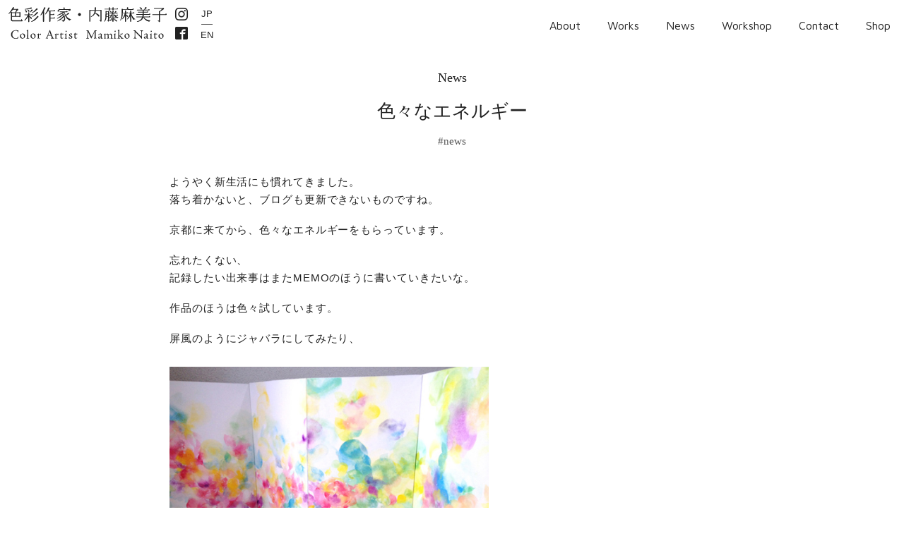

--- FILE ---
content_type: text/html; charset=UTF-8
request_url: https://www.mamikonaito.com/%E8%89%B2%E3%80%85%E3%81%AA%E3%82%A8%E3%83%8D%E3%83%AB%E3%82%AE%E3%83%BC/
body_size: 32661
content:
<!DOCTYPE html>
<!--[if IE 7]>
<html class="ie ie7" lang="ja">
<![endif]-->
<!--[if IE 8]>
<html class="ie ie8" lang="ja">
<![endif]-->
<!--[if !(IE 7) | !(IE 8)  ]><!-->
<html xmlns:fb="http://ogp.me/ns/fb#" lang="ja">
<!--<![endif]-->
<head>

  <meta charset="UTF-8" />
  <meta name="viewport" content="width=device-width" />
  <link rel="index" href="https://www.mamikonaito.com" title="色彩作家 内藤麻美子">
  <link href="https://www.mamikonaito.com/cms/wp-content/themes/mamikonaito2020/favicon.ico" rel="shortcut icon" />
  <link href="https://www.mamikonaito.com/webclipicon.png" rel="apple-touch-icon" >

    <!--[if lt IE 9]>
  <script src="https://www.mamikonaito.com/cms/wp-content/themes/mamikonaito2020/js/html5.js" type="text/javascript"></script>
  <![endif]-->
  <title>色々なエネルギー | 色彩作家 内藤麻美子</title>
<meta name='robots' content='max-image-preview:large' />
<link rel='dns-prefetch' href='//www.google.com' />
<link rel='dns-prefetch' href='//cdnjs.cloudflare.com' />
<link rel='dns-prefetch' href='//fonts.googleapis.com' />
<link rel='stylesheet' id='wp-block-library-css' href='https://www.mamikonaito.com/cms/wp-includes/css/dist/block-library/style.min.css?ver=6.1.9' type='text/css' media='all' />
<link rel='stylesheet' id='classic-theme-styles-css' href='https://www.mamikonaito.com/cms/wp-includes/css/classic-themes.min.css?ver=1' type='text/css' media='all' />
<style id='global-styles-inline-css' type='text/css'>
body{--wp--preset--color--black: #000000;--wp--preset--color--cyan-bluish-gray: #abb8c3;--wp--preset--color--white: #ffffff;--wp--preset--color--pale-pink: #f78da7;--wp--preset--color--vivid-red: #cf2e2e;--wp--preset--color--luminous-vivid-orange: #ff6900;--wp--preset--color--luminous-vivid-amber: #fcb900;--wp--preset--color--light-green-cyan: #7bdcb5;--wp--preset--color--vivid-green-cyan: #00d084;--wp--preset--color--pale-cyan-blue: #8ed1fc;--wp--preset--color--vivid-cyan-blue: #0693e3;--wp--preset--color--vivid-purple: #9b51e0;--wp--preset--color--blue: #3E608B;--wp--preset--color--red: #9F2F3B;--wp--preset--color--green: #599440;--wp--preset--color--orange: #C67C11;--wp--preset--color--gray: #777777;--wp--preset--gradient--vivid-cyan-blue-to-vivid-purple: linear-gradient(135deg,rgba(6,147,227,1) 0%,rgb(155,81,224) 100%);--wp--preset--gradient--light-green-cyan-to-vivid-green-cyan: linear-gradient(135deg,rgb(122,220,180) 0%,rgb(0,208,130) 100%);--wp--preset--gradient--luminous-vivid-amber-to-luminous-vivid-orange: linear-gradient(135deg,rgba(252,185,0,1) 0%,rgba(255,105,0,1) 100%);--wp--preset--gradient--luminous-vivid-orange-to-vivid-red: linear-gradient(135deg,rgba(255,105,0,1) 0%,rgb(207,46,46) 100%);--wp--preset--gradient--very-light-gray-to-cyan-bluish-gray: linear-gradient(135deg,rgb(238,238,238) 0%,rgb(169,184,195) 100%);--wp--preset--gradient--cool-to-warm-spectrum: linear-gradient(135deg,rgb(74,234,220) 0%,rgb(151,120,209) 20%,rgb(207,42,186) 40%,rgb(238,44,130) 60%,rgb(251,105,98) 80%,rgb(254,248,76) 100%);--wp--preset--gradient--blush-light-purple: linear-gradient(135deg,rgb(255,206,236) 0%,rgb(152,150,240) 100%);--wp--preset--gradient--blush-bordeaux: linear-gradient(135deg,rgb(254,205,165) 0%,rgb(254,45,45) 50%,rgb(107,0,62) 100%);--wp--preset--gradient--luminous-dusk: linear-gradient(135deg,rgb(255,203,112) 0%,rgb(199,81,192) 50%,rgb(65,88,208) 100%);--wp--preset--gradient--pale-ocean: linear-gradient(135deg,rgb(255,245,203) 0%,rgb(182,227,212) 50%,rgb(51,167,181) 100%);--wp--preset--gradient--electric-grass: linear-gradient(135deg,rgb(202,248,128) 0%,rgb(113,206,126) 100%);--wp--preset--gradient--midnight: linear-gradient(135deg,rgb(2,3,129) 0%,rgb(40,116,252) 100%);--wp--preset--duotone--dark-grayscale: url('#wp-duotone-dark-grayscale');--wp--preset--duotone--grayscale: url('#wp-duotone-grayscale');--wp--preset--duotone--purple-yellow: url('#wp-duotone-purple-yellow');--wp--preset--duotone--blue-red: url('#wp-duotone-blue-red');--wp--preset--duotone--midnight: url('#wp-duotone-midnight');--wp--preset--duotone--magenta-yellow: url('#wp-duotone-magenta-yellow');--wp--preset--duotone--purple-green: url('#wp-duotone-purple-green');--wp--preset--duotone--blue-orange: url('#wp-duotone-blue-orange');--wp--preset--font-size--small: 13px;--wp--preset--font-size--medium: 20px;--wp--preset--font-size--large: 36px;--wp--preset--font-size--x-large: 42px;--wp--preset--spacing--20: 0.44rem;--wp--preset--spacing--30: 0.67rem;--wp--preset--spacing--40: 1rem;--wp--preset--spacing--50: 1.5rem;--wp--preset--spacing--60: 2.25rem;--wp--preset--spacing--70: 3.38rem;--wp--preset--spacing--80: 5.06rem;}:where(.is-layout-flex){gap: 0.5em;}body .is-layout-flow > .alignleft{float: left;margin-inline-start: 0;margin-inline-end: 2em;}body .is-layout-flow > .alignright{float: right;margin-inline-start: 2em;margin-inline-end: 0;}body .is-layout-flow > .aligncenter{margin-left: auto !important;margin-right: auto !important;}body .is-layout-constrained > .alignleft{float: left;margin-inline-start: 0;margin-inline-end: 2em;}body .is-layout-constrained > .alignright{float: right;margin-inline-start: 2em;margin-inline-end: 0;}body .is-layout-constrained > .aligncenter{margin-left: auto !important;margin-right: auto !important;}body .is-layout-constrained > :where(:not(.alignleft):not(.alignright):not(.alignfull)){max-width: var(--wp--style--global--content-size);margin-left: auto !important;margin-right: auto !important;}body .is-layout-constrained > .alignwide{max-width: var(--wp--style--global--wide-size);}body .is-layout-flex{display: flex;}body .is-layout-flex{flex-wrap: wrap;align-items: center;}body .is-layout-flex > *{margin: 0;}:where(.wp-block-columns.is-layout-flex){gap: 2em;}.has-black-color{color: var(--wp--preset--color--black) !important;}.has-cyan-bluish-gray-color{color: var(--wp--preset--color--cyan-bluish-gray) !important;}.has-white-color{color: var(--wp--preset--color--white) !important;}.has-pale-pink-color{color: var(--wp--preset--color--pale-pink) !important;}.has-vivid-red-color{color: var(--wp--preset--color--vivid-red) !important;}.has-luminous-vivid-orange-color{color: var(--wp--preset--color--luminous-vivid-orange) !important;}.has-luminous-vivid-amber-color{color: var(--wp--preset--color--luminous-vivid-amber) !important;}.has-light-green-cyan-color{color: var(--wp--preset--color--light-green-cyan) !important;}.has-vivid-green-cyan-color{color: var(--wp--preset--color--vivid-green-cyan) !important;}.has-pale-cyan-blue-color{color: var(--wp--preset--color--pale-cyan-blue) !important;}.has-vivid-cyan-blue-color{color: var(--wp--preset--color--vivid-cyan-blue) !important;}.has-vivid-purple-color{color: var(--wp--preset--color--vivid-purple) !important;}.has-black-background-color{background-color: var(--wp--preset--color--black) !important;}.has-cyan-bluish-gray-background-color{background-color: var(--wp--preset--color--cyan-bluish-gray) !important;}.has-white-background-color{background-color: var(--wp--preset--color--white) !important;}.has-pale-pink-background-color{background-color: var(--wp--preset--color--pale-pink) !important;}.has-vivid-red-background-color{background-color: var(--wp--preset--color--vivid-red) !important;}.has-luminous-vivid-orange-background-color{background-color: var(--wp--preset--color--luminous-vivid-orange) !important;}.has-luminous-vivid-amber-background-color{background-color: var(--wp--preset--color--luminous-vivid-amber) !important;}.has-light-green-cyan-background-color{background-color: var(--wp--preset--color--light-green-cyan) !important;}.has-vivid-green-cyan-background-color{background-color: var(--wp--preset--color--vivid-green-cyan) !important;}.has-pale-cyan-blue-background-color{background-color: var(--wp--preset--color--pale-cyan-blue) !important;}.has-vivid-cyan-blue-background-color{background-color: var(--wp--preset--color--vivid-cyan-blue) !important;}.has-vivid-purple-background-color{background-color: var(--wp--preset--color--vivid-purple) !important;}.has-black-border-color{border-color: var(--wp--preset--color--black) !important;}.has-cyan-bluish-gray-border-color{border-color: var(--wp--preset--color--cyan-bluish-gray) !important;}.has-white-border-color{border-color: var(--wp--preset--color--white) !important;}.has-pale-pink-border-color{border-color: var(--wp--preset--color--pale-pink) !important;}.has-vivid-red-border-color{border-color: var(--wp--preset--color--vivid-red) !important;}.has-luminous-vivid-orange-border-color{border-color: var(--wp--preset--color--luminous-vivid-orange) !important;}.has-luminous-vivid-amber-border-color{border-color: var(--wp--preset--color--luminous-vivid-amber) !important;}.has-light-green-cyan-border-color{border-color: var(--wp--preset--color--light-green-cyan) !important;}.has-vivid-green-cyan-border-color{border-color: var(--wp--preset--color--vivid-green-cyan) !important;}.has-pale-cyan-blue-border-color{border-color: var(--wp--preset--color--pale-cyan-blue) !important;}.has-vivid-cyan-blue-border-color{border-color: var(--wp--preset--color--vivid-cyan-blue) !important;}.has-vivid-purple-border-color{border-color: var(--wp--preset--color--vivid-purple) !important;}.has-vivid-cyan-blue-to-vivid-purple-gradient-background{background: var(--wp--preset--gradient--vivid-cyan-blue-to-vivid-purple) !important;}.has-light-green-cyan-to-vivid-green-cyan-gradient-background{background: var(--wp--preset--gradient--light-green-cyan-to-vivid-green-cyan) !important;}.has-luminous-vivid-amber-to-luminous-vivid-orange-gradient-background{background: var(--wp--preset--gradient--luminous-vivid-amber-to-luminous-vivid-orange) !important;}.has-luminous-vivid-orange-to-vivid-red-gradient-background{background: var(--wp--preset--gradient--luminous-vivid-orange-to-vivid-red) !important;}.has-very-light-gray-to-cyan-bluish-gray-gradient-background{background: var(--wp--preset--gradient--very-light-gray-to-cyan-bluish-gray) !important;}.has-cool-to-warm-spectrum-gradient-background{background: var(--wp--preset--gradient--cool-to-warm-spectrum) !important;}.has-blush-light-purple-gradient-background{background: var(--wp--preset--gradient--blush-light-purple) !important;}.has-blush-bordeaux-gradient-background{background: var(--wp--preset--gradient--blush-bordeaux) !important;}.has-luminous-dusk-gradient-background{background: var(--wp--preset--gradient--luminous-dusk) !important;}.has-pale-ocean-gradient-background{background: var(--wp--preset--gradient--pale-ocean) !important;}.has-electric-grass-gradient-background{background: var(--wp--preset--gradient--electric-grass) !important;}.has-midnight-gradient-background{background: var(--wp--preset--gradient--midnight) !important;}.has-small-font-size{font-size: var(--wp--preset--font-size--small) !important;}.has-medium-font-size{font-size: var(--wp--preset--font-size--medium) !important;}.has-large-font-size{font-size: var(--wp--preset--font-size--large) !important;}.has-x-large-font-size{font-size: var(--wp--preset--font-size--x-large) !important;}
.wp-block-navigation a:where(:not(.wp-element-button)){color: inherit;}
:where(.wp-block-columns.is-layout-flex){gap: 2em;}
.wp-block-pullquote{font-size: 1.5em;line-height: 1.6;}
</style>
<link rel='stylesheet' id='bogo-css' href='https://www.mamikonaito.com/cms/wp-content/plugins/bogo/includes/css/style.css?ver=3.3.4' type='text/css' media='all' />
<link rel='stylesheet' id='contact-form-7-css' href='https://www.mamikonaito.com/cms/wp-content/plugins/contact-form-7/includes/css/styles.css?ver=5.3' type='text/css' media='all' />
<link rel='stylesheet' id='slick-css' href='https://cdnjs.cloudflare.com/ajax/libs/slick-carousel/1.8.1/slick.min.css' type='text/css' media='all' />
<link rel='stylesheet' id='slick-theme-css' href='https://cdnjs.cloudflare.com/ajax/libs/slick-carousel/1.8.1/slick-theme.min.css' type='text/css' media='all' />
<link rel='stylesheet' id='baguetteBox-css' href='https://cdnjs.cloudflare.com/ajax/libs/baguettebox.js/1.11.1/baguetteBox.min.css' type='text/css' media='all' />
<link rel='stylesheet' id='my-style-css' href='https://www.mamikonaito.com/cms/wp-content/themes/mamikonaito2020/common/css/style.min.css' type='text/css' media='all' />
<link rel='stylesheet' id='google-fonts-css' href='https://fonts.googleapis.com/css2?family=Maven+Pro:wght@400;500&#038;display=swap' type='text/css' media='all' />
<link rel="https://api.w.org/" href="https://www.mamikonaito.com/wp-json/" /><link rel="alternate" type="application/json" href="https://www.mamikonaito.com/wp-json/wp/v2/posts/288" /><link rel="EditURI" type="application/rsd+xml" title="RSD" href="https://www.mamikonaito.com/cms/xmlrpc.php?rsd" />
<link rel="wlwmanifest" type="application/wlwmanifest+xml" href="https://www.mamikonaito.com/cms/wp-includes/wlwmanifest.xml" />
<meta name="generator" content="WordPress 6.1.9" />
<link rel='shortlink' href='https://www.mamikonaito.com/?p=288' />
<link rel="alternate" type="application/json+oembed" href="https://www.mamikonaito.com/wp-json/oembed/1.0/embed?url=https%3A%2F%2Fwww.mamikonaito.com%2F%25e8%2589%25b2%25e3%2580%2585%25e3%2581%25aa%25e3%2582%25a8%25e3%2583%258d%25e3%2583%25ab%25e3%2582%25ae%25e3%2583%25bc%2F" />
<link rel="alternate" type="text/xml+oembed" href="https://www.mamikonaito.com/wp-json/oembed/1.0/embed?url=https%3A%2F%2Fwww.mamikonaito.com%2F%25e8%2589%25b2%25e3%2580%2585%25e3%2581%25aa%25e3%2582%25a8%25e3%2583%258d%25e3%2583%25ab%25e3%2582%25ae%25e3%2583%25bc%2F&#038;format=xml" />
<link rel="canonical" href="https://www.mamikonaito.com/%e8%89%b2%e3%80%85%e3%81%aa%e3%82%a8%e3%83%8d%e3%83%ab%e3%82%ae%e3%83%bc/">

</head>

<body id="body" class="post-template-default single single-post postid-288 single-format-standard ja">

  <header id="global_header" class="global_header" role="banner">
    <div class="global_header_inner">

      <div class="header_logo_wrap">
        <p class="header_logo"><a href="https://www.mamikonaito.com" title="色彩作家 内藤麻美子" rel="home"><img class="header_logo_img" src="https://www.mamikonaito.com/cms/wp-content/themes/mamikonaito2020/common/images/logo_jp.svg" alt="色彩作家 内藤麻美子" width="217" /></a></p>
        <ul id="sns_wrapper">
          <li id="menu-item-785" class="sns instagram"><a target="_blank" rel="noopener noreferrer" href="https://www.instagram.com/mamikonaito/"><i class="icon-instagram"></i></a></li>
          <li id="menu-item-786" class="sns facebook"><a target="_blank" rel="noopener noreferrer" href="https://www.facebook.com/mamikonaito.colorartist"><i class="icon-facebook2"></i></a></li>
        </ul>
        <ul class="bogo-language-switcher"><li class="en-US en first"><span class="bogo-language-name">EN</span></li>
<li class="ja current last"><span class="bogo-language-name"><a rel="alternate" hreflang="ja" href="https://www.mamikonaito.com/%e8%89%b2%e3%80%85%e3%81%aa%e3%82%a8%e3%83%8d%e3%83%ab%e3%82%ae%e3%83%bc/" title="JP" class="current" aria-current="page">JP</a></span></li>
</ul>

      </div>

      <button type="button" class="btn_menu sm_dis_n">
        <span class="bar bar1"></span>
        <span class="bar bar2"></span>
        <span class="bar bar3"></span>
      </button>

      <nav class="global_navigation_sp active sm_dis_n">
        <div class="menu-%e3%82%b0%e3%83%ad%e3%83%bc%e3%83%90%e3%83%ab%e3%83%8a%e3%83%93%e3%82%b2%e3%83%bc%e3%82%b7%e3%83%a7%e3%83%b3-container"><ul id="menu-%e3%82%b0%e3%83%ad%e3%83%bc%e3%83%90%e3%83%ab%e3%83%8a%e3%83%93%e3%82%b2%e3%83%bc%e3%82%b7%e3%83%a7%e3%83%b3" class="global_navigation_sp_ul cf"><li id="menu-item-2428" class="menu-item menu-item-type-post_type menu-item-object-page menu-item-2428"><a href="https://www.mamikonaito.com/about/">About</a></li>
<li id="menu-item-2431" class="menu-item menu-item-type-post_type_archive menu-item-object-works menu-item-2431"><a href="https://www.mamikonaito.com/works/">Works</a></li>
<li id="menu-item-2427" class="menu-item menu-item-type-post_type menu-item-object-page current_page_parent menu-item-2427"><a href="https://www.mamikonaito.com/news/">News</a></li>
<li id="menu-item-2433" class="menu-item menu-item-type-post_type_archive menu-item-object-workshop menu-item-2433"><a href="https://www.mamikonaito.com/workshop/">Workshop</a></li>
<li id="menu-item-2430" class="menu-item menu-item-type-post_type menu-item-object-page menu-item-2430"><a href="https://www.mamikonaito.com/contact/">Contact</a></li>
<li id="menu-item-2434" class="menu-item menu-item-type-custom menu-item-object-custom menu-item-2434"><a href="https://mamikonaito.stores.jp/">Shop</a></li>
</ul></div>      </nav>

      <nav class="global_navigation sp_tab_dis_n"><ul id="menu-%e3%82%b0%e3%83%ad%e3%83%bc%e3%83%90%e3%83%ab%e3%83%8a%e3%83%93%e3%82%b2%e3%83%bc%e3%82%b7%e3%83%a7%e3%83%b3-1" class="global_navigation_ul cf"><li class="menu-item menu-item-type-post_type menu-item-object-page menu-item-2428"><a href="https://www.mamikonaito.com/about/">About</a></li>
<li class="menu-item menu-item-type-post_type_archive menu-item-object-works menu-item-2431"><a href="https://www.mamikonaito.com/works/">Works</a></li>
<li class="menu-item menu-item-type-post_type menu-item-object-page current_page_parent menu-item-2427"><a href="https://www.mamikonaito.com/news/">News</a></li>
<li class="menu-item menu-item-type-post_type_archive menu-item-object-workshop menu-item-2433"><a href="https://www.mamikonaito.com/workshop/">Workshop</a></li>
<li class="menu-item menu-item-type-post_type menu-item-object-page menu-item-2430"><a href="https://www.mamikonaito.com/contact/">Contact</a></li>
<li class="menu-item menu-item-type-custom menu-item-object-custom menu-item-2434"><a href="https://mamikonaito.stores.jp/">Shop</a></li>
</ul></nav>
    </div>
  </header><!-- #global_header -->

  <div class="posttype_title_wrap container_wide ta_c mincho">
    <p class="fs_ml mb_15">News</p>
    <h1 class="title fs_xxl mb_10">色々なエネルギー</h1>
    <div class=" ta_c"><a class="category category_link mr_5 ml_5" href="https://www.mamikonaito.com/category/news/">#news</a></div>  </div>

  <main class="container_slim post">
    <p>ようやく新生活にも慣れてきました。<br />落ち着かないと、ブログも更新できないものですね。</p>
<p>京都に来てから、色々なエネルギーをもらっています。</p>
<p>忘れたくない、<br />記録したい出来事はまたMEMOのほうに書いていきたいな。</p>
<p>作品のほうは色々試しています。</p>
<p>屏風のようにジャバラにしてみたり、</p>
<p><img decoding="async" style="width: 452px; height: 304px;" src="http://www.mamikonaito.com/cms/wp-content/uploads/blog/20120610_2578141.jpg" alt="" class="pict"></p>
<p>前回の展示で描き途中だった作品を仕上げたり</p>
<p><img decoding="async" style="width: 353px; height: 353px;" src="http://www.mamikonaito.com/cms/wp-content/uploads/blog/20120610_2578127.jpg" alt="" class="pict"></p>
<p>人物やポートレートを描いたり。<br />何を描いても、<br />モチーフを通して感じるエネルギーを描きたい。<br />それは静止画だけど、流動的なキラメキ。</p>
<p>色々やることあるけど、一個ずつ！</p>
  </main>

  <div class="ta_c mt_80 mb_80"><a href="https://www.mamikonaito.com/news/" class="btn01 btn01_effect">News</a></div>


<div id="sidebar" class="pt_50 pb_50">
  <ul class="container_extended_wide">
    <li id="wpb-caw-widget-2" class="widget wpb_caw_widget"><h2 class="widgettitle">archives</h2>
		<ul class="compact-archives" style="text-transform: uppercase;">
			<li><strong><a href="https://www.mamikonaito.com/2025/">2025</a>: </strong> <span class="emptymonth">01</span> <span class="emptymonth">02</span> <span class="emptymonth">03</span> <a href="https://www.mamikonaito.com/2025/04/" title="April 2025">04</a> <span class="emptymonth">05</span> <span class="emptymonth">06</span> <span class="emptymonth">07</span> <span class="emptymonth">08</span> <span class="emptymonth">09</span> <span class="emptymonth">10</span> <span class="emptymonth">11</span> <span class="emptymonth">12</span> </li>
<li><strong><a href="https://www.mamikonaito.com/2024/">2024</a>: </strong> <a href="https://www.mamikonaito.com/2024/01/" title="January 2024">01</a> <span class="emptymonth">02</span> <span class="emptymonth">03</span> <span class="emptymonth">04</span> <span class="emptymonth">05</span> <span class="emptymonth">06</span> <span class="emptymonth">07</span> <span class="emptymonth">08</span> <span class="emptymonth">09</span> <span class="emptymonth">10</span> <span class="emptymonth">11</span> <span class="emptymonth">12</span> </li>
<li><strong><a href="https://www.mamikonaito.com/2023/">2023</a>: </strong> <a href="https://www.mamikonaito.com/2023/01/" title="January 2023">01</a> <span class="emptymonth">02</span> <span class="emptymonth">03</span> <span class="emptymonth">04</span> <span class="emptymonth">05</span> <span class="emptymonth">06</span> <span class="emptymonth">07</span> <a href="https://www.mamikonaito.com/2023/08/" title="August 2023">08</a> <span class="emptymonth">09</span> <span class="emptymonth">10</span> <span class="emptymonth">11</span> <span class="emptymonth">12</span> </li>
<li><strong><a href="https://www.mamikonaito.com/2022/">2022</a>: </strong> <a href="https://www.mamikonaito.com/2022/01/" title="January 2022">01</a> <span class="emptymonth">02</span> <a href="https://www.mamikonaito.com/2022/03/" title="March 2022">03</a> <span class="emptymonth">04</span> <span class="emptymonth">05</span> <a href="https://www.mamikonaito.com/2022/06/" title="June 2022">06</a> <span class="emptymonth">07</span> <span class="emptymonth">08</span> <span class="emptymonth">09</span> <span class="emptymonth">10</span> <a href="https://www.mamikonaito.com/2022/11/" title="November 2022">11</a> <a href="https://www.mamikonaito.com/2022/12/" title="December 2022">12</a> </li>
<li><strong><a href="https://www.mamikonaito.com/2021/">2021</a>: </strong> <span class="emptymonth">01</span> <a href="https://www.mamikonaito.com/2021/02/" title="February 2021">02</a> <span class="emptymonth">03</span> <a href="https://www.mamikonaito.com/2021/04/" title="April 2021">04</a> <span class="emptymonth">05</span> <span class="emptymonth">06</span> <a href="https://www.mamikonaito.com/2021/07/" title="July 2021">07</a> <a href="https://www.mamikonaito.com/2021/08/" title="August 2021">08</a> <span class="emptymonth">09</span> <span class="emptymonth">10</span> <span class="emptymonth">11</span> <span class="emptymonth">12</span> </li>
<li><strong><a href="https://www.mamikonaito.com/2020/">2020</a>: </strong> <span class="emptymonth">01</span> <a href="https://www.mamikonaito.com/2020/02/" title="February 2020">02</a> <a href="https://www.mamikonaito.com/2020/03/" title="March 2020">03</a> <span class="emptymonth">04</span> <span class="emptymonth">05</span> <span class="emptymonth">06</span> <span class="emptymonth">07</span> <span class="emptymonth">08</span> <span class="emptymonth">09</span> <span class="emptymonth">10</span> <span class="emptymonth">11</span> <a href="https://www.mamikonaito.com/2020/12/" title="December 2020">12</a> </li>
<li><strong><a href="https://www.mamikonaito.com/2019/">2019</a>: </strong> <a href="https://www.mamikonaito.com/2019/01/" title="January 2019">01</a> <a href="https://www.mamikonaito.com/2019/02/" title="February 2019">02</a> <a href="https://www.mamikonaito.com/2019/03/" title="March 2019">03</a> <a href="https://www.mamikonaito.com/2019/04/" title="April 2019">04</a> <span class="emptymonth">05</span> <span class="emptymonth">06</span> <span class="emptymonth">07</span> <a href="https://www.mamikonaito.com/2019/08/" title="August 2019">08</a> <span class="emptymonth">09</span> <a href="https://www.mamikonaito.com/2019/10/" title="October 2019">10</a> <a href="https://www.mamikonaito.com/2019/11/" title="November 2019">11</a> <span class="emptymonth">12</span> </li>
<li><strong><a href="https://www.mamikonaito.com/2018/">2018</a>: </strong> <a href="https://www.mamikonaito.com/2018/01/" title="January 2018">01</a> <a href="https://www.mamikonaito.com/2018/02/" title="February 2018">02</a> <span class="emptymonth">03</span> <span class="emptymonth">04</span> <span class="emptymonth">05</span> <a href="https://www.mamikonaito.com/2018/06/" title="June 2018">06</a> <span class="emptymonth">07</span> <span class="emptymonth">08</span> <a href="https://www.mamikonaito.com/2018/09/" title="September 2018">09</a> <span class="emptymonth">10</span> <span class="emptymonth">11</span> <span class="emptymonth">12</span> </li>
<li><strong><a href="https://www.mamikonaito.com/2017/">2017</a>: </strong> <a href="https://www.mamikonaito.com/2017/01/" title="January 2017">01</a> <span class="emptymonth">02</span> <a href="https://www.mamikonaito.com/2017/03/" title="March 2017">03</a> <a href="https://www.mamikonaito.com/2017/04/" title="April 2017">04</a> <a href="https://www.mamikonaito.com/2017/05/" title="May 2017">05</a> <span class="emptymonth">06</span> <a href="https://www.mamikonaito.com/2017/07/" title="July 2017">07</a> <span class="emptymonth">08</span> <a href="https://www.mamikonaito.com/2017/09/" title="September 2017">09</a> <span class="emptymonth">10</span> <a href="https://www.mamikonaito.com/2017/11/" title="November 2017">11</a> <span class="emptymonth">12</span> </li>
<li><strong><a href="https://www.mamikonaito.com/2016/">2016</a>: </strong> <a href="https://www.mamikonaito.com/2016/01/" title="January 2016">01</a> <a href="https://www.mamikonaito.com/2016/02/" title="February 2016">02</a> <span class="emptymonth">03</span> <span class="emptymonth">04</span> <a href="https://www.mamikonaito.com/2016/05/" title="May 2016">05</a> <a href="https://www.mamikonaito.com/2016/06/" title="June 2016">06</a> <span class="emptymonth">07</span> <a href="https://www.mamikonaito.com/2016/08/" title="August 2016">08</a> <a href="https://www.mamikonaito.com/2016/09/" title="September 2016">09</a> <a href="https://www.mamikonaito.com/2016/10/" title="October 2016">10</a> <a href="https://www.mamikonaito.com/2016/11/" title="November 2016">11</a> <a href="https://www.mamikonaito.com/2016/12/" title="December 2016">12</a> </li>
<li><strong><a href="https://www.mamikonaito.com/2015/">2015</a>: </strong> <a href="https://www.mamikonaito.com/2015/01/" title="January 2015">01</a> <span class="emptymonth">02</span> <a href="https://www.mamikonaito.com/2015/03/" title="March 2015">03</a> <a href="https://www.mamikonaito.com/2015/04/" title="April 2015">04</a> <a href="https://www.mamikonaito.com/2015/05/" title="May 2015">05</a> <a href="https://www.mamikonaito.com/2015/06/" title="June 2015">06</a> <a href="https://www.mamikonaito.com/2015/07/" title="July 2015">07</a> <span class="emptymonth">08</span> <a href="https://www.mamikonaito.com/2015/09/" title="September 2015">09</a> <a href="https://www.mamikonaito.com/2015/10/" title="October 2015">10</a> <a href="https://www.mamikonaito.com/2015/11/" title="November 2015">11</a> <a href="https://www.mamikonaito.com/2015/12/" title="December 2015">12</a> </li>
<li><strong><a href="https://www.mamikonaito.com/2014/">2014</a>: </strong> <a href="https://www.mamikonaito.com/2014/01/" title="January 2014">01</a> <a href="https://www.mamikonaito.com/2014/02/" title="February 2014">02</a> <a href="https://www.mamikonaito.com/2014/03/" title="March 2014">03</a> <a href="https://www.mamikonaito.com/2014/04/" title="April 2014">04</a> <a href="https://www.mamikonaito.com/2014/05/" title="May 2014">05</a> <a href="https://www.mamikonaito.com/2014/06/" title="June 2014">06</a> <a href="https://www.mamikonaito.com/2014/07/" title="July 2014">07</a> <a href="https://www.mamikonaito.com/2014/08/" title="August 2014">08</a> <a href="https://www.mamikonaito.com/2014/09/" title="September 2014">09</a> <a href="https://www.mamikonaito.com/2014/10/" title="October 2014">10</a> <a href="https://www.mamikonaito.com/2014/11/" title="November 2014">11</a> <a href="https://www.mamikonaito.com/2014/12/" title="December 2014">12</a> </li>
<li><strong><a href="https://www.mamikonaito.com/2013/">2013</a>: </strong> <a href="https://www.mamikonaito.com/2013/01/" title="January 2013">01</a> <a href="https://www.mamikonaito.com/2013/02/" title="February 2013">02</a> <a href="https://www.mamikonaito.com/2013/03/" title="March 2013">03</a> <a href="https://www.mamikonaito.com/2013/04/" title="April 2013">04</a> <a href="https://www.mamikonaito.com/2013/05/" title="May 2013">05</a> <a href="https://www.mamikonaito.com/2013/06/" title="June 2013">06</a> <a href="https://www.mamikonaito.com/2013/07/" title="July 2013">07</a> <a href="https://www.mamikonaito.com/2013/08/" title="August 2013">08</a> <a href="https://www.mamikonaito.com/2013/09/" title="September 2013">09</a> <a href="https://www.mamikonaito.com/2013/10/" title="October 2013">10</a> <a href="https://www.mamikonaito.com/2013/11/" title="November 2013">11</a> <a href="https://www.mamikonaito.com/2013/12/" title="December 2013">12</a> </li>
<li><strong><a href="https://www.mamikonaito.com/2012/">2012</a>: </strong> <span class="emptymonth">01</span> <a href="https://www.mamikonaito.com/2012/02/" title="February 2012">02</a> <a href="https://www.mamikonaito.com/2012/03/" title="March 2012">03</a> <a href="https://www.mamikonaito.com/2012/04/" title="April 2012">04</a> <a href="https://www.mamikonaito.com/2012/05/" title="May 2012">05</a> <a href="https://www.mamikonaito.com/2012/06/" title="June 2012">06</a> <a href="https://www.mamikonaito.com/2012/07/" title="July 2012">07</a> <a href="https://www.mamikonaito.com/2012/08/" title="August 2012">08</a> <a href="https://www.mamikonaito.com/2012/09/" title="September 2012">09</a> <a href="https://www.mamikonaito.com/2012/10/" title="October 2012">10</a> <a href="https://www.mamikonaito.com/2012/11/" title="November 2012">11</a> <a href="https://www.mamikonaito.com/2012/12/" title="December 2012">12</a> </li>
		</ul>
		</li>
  </ul>
</div><!-- /#sidebar -->
<footer id="footer">
  <div class="copyright ta_c sm_ta_r container_extended_wide">Copyright &copy; Mamiko Naito All Rights Reserved.</div>
</footer><!-- #colophon -->

<div class="c-page-top scrollfade" id="page-top" aria-hidden="false">
  <a class="page-top-btn" href="#body">
  </a>
</div>

<script type='text/javascript' src='https://www.mamikonaito.com/cms/wp-includes/js/jquery/jquery.min.js?ver=3.6.1' id='jquery-core-js'></script>
<script type='text/javascript' id='contact-form-7-js-extra'>
/* <![CDATA[ */
var wpcf7 = {"apiSettings":{"root":"https:\/\/www.mamikonaito.com\/wp-json\/contact-form-7\/v1","namespace":"contact-form-7\/v1"}};
/* ]]> */
</script>
<script type='text/javascript' src='https://www.mamikonaito.com/cms/wp-content/plugins/contact-form-7/includes/js/scripts.js?ver=5.3' id='contact-form-7-js'></script>
<script type='text/javascript' src='https://www.google.com/recaptcha/api.js?render=6LdKMakZAAAAAB59tkAnIGcHYDpXI6N2PEbK_y8v&#038;ver=3.0' id='google-recaptcha-js'></script>
<script type='text/javascript' id='wpcf7-recaptcha-js-extra'>
/* <![CDATA[ */
var wpcf7_recaptcha = {"sitekey":"6LdKMakZAAAAAB59tkAnIGcHYDpXI6N2PEbK_y8v","actions":{"homepage":"homepage","contactform":"contactform"}};
/* ]]> */
</script>
<script type='text/javascript' src='https://www.mamikonaito.com/cms/wp-content/plugins/contact-form-7/modules/recaptcha/script.js?ver=5.3' id='wpcf7-recaptcha-js'></script>
<script type='text/javascript' src='https://cdnjs.cloudflare.com/ajax/libs/object-fit-images/3.2.3/ofi.js' id='object-fit-images-js'></script>
<script type='text/javascript' src='https://www.mamikonaito.com/cms/wp-content/themes/mamikonaito2020/common/js/jquery.autopager-1.0.0.js' id='autopager-js'></script>
<script type='text/javascript' src='https://cdnjs.cloudflare.com/ajax/libs/slick-carousel/1.8.1/slick.min.js?ver=6.1.9' id='slick-js'></script>
<script type='text/javascript' src='https://cdnjs.cloudflare.com/ajax/libs/baguettebox.js/1.11.1/baguetteBox.min.js' id='baguetteBox-js'></script>
<script type='text/javascript' src='https://www.mamikonaito.com/cms/wp-content/themes/mamikonaito2020/common/js/script.js?ver=20201201061241' id='my-script-js'></script>
<!-- Global site tag (gtag.js) - Google Analytics -->
<script async src="https://www.googletagmanager.com/gtag/js?id=G-J5GSMFJGY6"></script>
<script>
  window.dataLayer = window.dataLayer || [];
  function gtag(){dataLayer.push(arguments);}
  gtag('js', new Date());

  gtag('config', 'G-J5GSMFJGY6');
</script>
</body>
</html>

--- FILE ---
content_type: text/html; charset=utf-8
request_url: https://www.google.com/recaptcha/api2/anchor?ar=1&k=6LdKMakZAAAAAB59tkAnIGcHYDpXI6N2PEbK_y8v&co=aHR0cHM6Ly93d3cubWFtaWtvbmFpdG8uY29tOjQ0Mw..&hl=en&v=N67nZn4AqZkNcbeMu4prBgzg&size=invisible&anchor-ms=20000&execute-ms=30000&cb=86d5vdr1hc87
body_size: 48730
content:
<!DOCTYPE HTML><html dir="ltr" lang="en"><head><meta http-equiv="Content-Type" content="text/html; charset=UTF-8">
<meta http-equiv="X-UA-Compatible" content="IE=edge">
<title>reCAPTCHA</title>
<style type="text/css">
/* cyrillic-ext */
@font-face {
  font-family: 'Roboto';
  font-style: normal;
  font-weight: 400;
  font-stretch: 100%;
  src: url(//fonts.gstatic.com/s/roboto/v48/KFO7CnqEu92Fr1ME7kSn66aGLdTylUAMa3GUBHMdazTgWw.woff2) format('woff2');
  unicode-range: U+0460-052F, U+1C80-1C8A, U+20B4, U+2DE0-2DFF, U+A640-A69F, U+FE2E-FE2F;
}
/* cyrillic */
@font-face {
  font-family: 'Roboto';
  font-style: normal;
  font-weight: 400;
  font-stretch: 100%;
  src: url(//fonts.gstatic.com/s/roboto/v48/KFO7CnqEu92Fr1ME7kSn66aGLdTylUAMa3iUBHMdazTgWw.woff2) format('woff2');
  unicode-range: U+0301, U+0400-045F, U+0490-0491, U+04B0-04B1, U+2116;
}
/* greek-ext */
@font-face {
  font-family: 'Roboto';
  font-style: normal;
  font-weight: 400;
  font-stretch: 100%;
  src: url(//fonts.gstatic.com/s/roboto/v48/KFO7CnqEu92Fr1ME7kSn66aGLdTylUAMa3CUBHMdazTgWw.woff2) format('woff2');
  unicode-range: U+1F00-1FFF;
}
/* greek */
@font-face {
  font-family: 'Roboto';
  font-style: normal;
  font-weight: 400;
  font-stretch: 100%;
  src: url(//fonts.gstatic.com/s/roboto/v48/KFO7CnqEu92Fr1ME7kSn66aGLdTylUAMa3-UBHMdazTgWw.woff2) format('woff2');
  unicode-range: U+0370-0377, U+037A-037F, U+0384-038A, U+038C, U+038E-03A1, U+03A3-03FF;
}
/* math */
@font-face {
  font-family: 'Roboto';
  font-style: normal;
  font-weight: 400;
  font-stretch: 100%;
  src: url(//fonts.gstatic.com/s/roboto/v48/KFO7CnqEu92Fr1ME7kSn66aGLdTylUAMawCUBHMdazTgWw.woff2) format('woff2');
  unicode-range: U+0302-0303, U+0305, U+0307-0308, U+0310, U+0312, U+0315, U+031A, U+0326-0327, U+032C, U+032F-0330, U+0332-0333, U+0338, U+033A, U+0346, U+034D, U+0391-03A1, U+03A3-03A9, U+03B1-03C9, U+03D1, U+03D5-03D6, U+03F0-03F1, U+03F4-03F5, U+2016-2017, U+2034-2038, U+203C, U+2040, U+2043, U+2047, U+2050, U+2057, U+205F, U+2070-2071, U+2074-208E, U+2090-209C, U+20D0-20DC, U+20E1, U+20E5-20EF, U+2100-2112, U+2114-2115, U+2117-2121, U+2123-214F, U+2190, U+2192, U+2194-21AE, U+21B0-21E5, U+21F1-21F2, U+21F4-2211, U+2213-2214, U+2216-22FF, U+2308-230B, U+2310, U+2319, U+231C-2321, U+2336-237A, U+237C, U+2395, U+239B-23B7, U+23D0, U+23DC-23E1, U+2474-2475, U+25AF, U+25B3, U+25B7, U+25BD, U+25C1, U+25CA, U+25CC, U+25FB, U+266D-266F, U+27C0-27FF, U+2900-2AFF, U+2B0E-2B11, U+2B30-2B4C, U+2BFE, U+3030, U+FF5B, U+FF5D, U+1D400-1D7FF, U+1EE00-1EEFF;
}
/* symbols */
@font-face {
  font-family: 'Roboto';
  font-style: normal;
  font-weight: 400;
  font-stretch: 100%;
  src: url(//fonts.gstatic.com/s/roboto/v48/KFO7CnqEu92Fr1ME7kSn66aGLdTylUAMaxKUBHMdazTgWw.woff2) format('woff2');
  unicode-range: U+0001-000C, U+000E-001F, U+007F-009F, U+20DD-20E0, U+20E2-20E4, U+2150-218F, U+2190, U+2192, U+2194-2199, U+21AF, U+21E6-21F0, U+21F3, U+2218-2219, U+2299, U+22C4-22C6, U+2300-243F, U+2440-244A, U+2460-24FF, U+25A0-27BF, U+2800-28FF, U+2921-2922, U+2981, U+29BF, U+29EB, U+2B00-2BFF, U+4DC0-4DFF, U+FFF9-FFFB, U+10140-1018E, U+10190-1019C, U+101A0, U+101D0-101FD, U+102E0-102FB, U+10E60-10E7E, U+1D2C0-1D2D3, U+1D2E0-1D37F, U+1F000-1F0FF, U+1F100-1F1AD, U+1F1E6-1F1FF, U+1F30D-1F30F, U+1F315, U+1F31C, U+1F31E, U+1F320-1F32C, U+1F336, U+1F378, U+1F37D, U+1F382, U+1F393-1F39F, U+1F3A7-1F3A8, U+1F3AC-1F3AF, U+1F3C2, U+1F3C4-1F3C6, U+1F3CA-1F3CE, U+1F3D4-1F3E0, U+1F3ED, U+1F3F1-1F3F3, U+1F3F5-1F3F7, U+1F408, U+1F415, U+1F41F, U+1F426, U+1F43F, U+1F441-1F442, U+1F444, U+1F446-1F449, U+1F44C-1F44E, U+1F453, U+1F46A, U+1F47D, U+1F4A3, U+1F4B0, U+1F4B3, U+1F4B9, U+1F4BB, U+1F4BF, U+1F4C8-1F4CB, U+1F4D6, U+1F4DA, U+1F4DF, U+1F4E3-1F4E6, U+1F4EA-1F4ED, U+1F4F7, U+1F4F9-1F4FB, U+1F4FD-1F4FE, U+1F503, U+1F507-1F50B, U+1F50D, U+1F512-1F513, U+1F53E-1F54A, U+1F54F-1F5FA, U+1F610, U+1F650-1F67F, U+1F687, U+1F68D, U+1F691, U+1F694, U+1F698, U+1F6AD, U+1F6B2, U+1F6B9-1F6BA, U+1F6BC, U+1F6C6-1F6CF, U+1F6D3-1F6D7, U+1F6E0-1F6EA, U+1F6F0-1F6F3, U+1F6F7-1F6FC, U+1F700-1F7FF, U+1F800-1F80B, U+1F810-1F847, U+1F850-1F859, U+1F860-1F887, U+1F890-1F8AD, U+1F8B0-1F8BB, U+1F8C0-1F8C1, U+1F900-1F90B, U+1F93B, U+1F946, U+1F984, U+1F996, U+1F9E9, U+1FA00-1FA6F, U+1FA70-1FA7C, U+1FA80-1FA89, U+1FA8F-1FAC6, U+1FACE-1FADC, U+1FADF-1FAE9, U+1FAF0-1FAF8, U+1FB00-1FBFF;
}
/* vietnamese */
@font-face {
  font-family: 'Roboto';
  font-style: normal;
  font-weight: 400;
  font-stretch: 100%;
  src: url(//fonts.gstatic.com/s/roboto/v48/KFO7CnqEu92Fr1ME7kSn66aGLdTylUAMa3OUBHMdazTgWw.woff2) format('woff2');
  unicode-range: U+0102-0103, U+0110-0111, U+0128-0129, U+0168-0169, U+01A0-01A1, U+01AF-01B0, U+0300-0301, U+0303-0304, U+0308-0309, U+0323, U+0329, U+1EA0-1EF9, U+20AB;
}
/* latin-ext */
@font-face {
  font-family: 'Roboto';
  font-style: normal;
  font-weight: 400;
  font-stretch: 100%;
  src: url(//fonts.gstatic.com/s/roboto/v48/KFO7CnqEu92Fr1ME7kSn66aGLdTylUAMa3KUBHMdazTgWw.woff2) format('woff2');
  unicode-range: U+0100-02BA, U+02BD-02C5, U+02C7-02CC, U+02CE-02D7, U+02DD-02FF, U+0304, U+0308, U+0329, U+1D00-1DBF, U+1E00-1E9F, U+1EF2-1EFF, U+2020, U+20A0-20AB, U+20AD-20C0, U+2113, U+2C60-2C7F, U+A720-A7FF;
}
/* latin */
@font-face {
  font-family: 'Roboto';
  font-style: normal;
  font-weight: 400;
  font-stretch: 100%;
  src: url(//fonts.gstatic.com/s/roboto/v48/KFO7CnqEu92Fr1ME7kSn66aGLdTylUAMa3yUBHMdazQ.woff2) format('woff2');
  unicode-range: U+0000-00FF, U+0131, U+0152-0153, U+02BB-02BC, U+02C6, U+02DA, U+02DC, U+0304, U+0308, U+0329, U+2000-206F, U+20AC, U+2122, U+2191, U+2193, U+2212, U+2215, U+FEFF, U+FFFD;
}
/* cyrillic-ext */
@font-face {
  font-family: 'Roboto';
  font-style: normal;
  font-weight: 500;
  font-stretch: 100%;
  src: url(//fonts.gstatic.com/s/roboto/v48/KFO7CnqEu92Fr1ME7kSn66aGLdTylUAMa3GUBHMdazTgWw.woff2) format('woff2');
  unicode-range: U+0460-052F, U+1C80-1C8A, U+20B4, U+2DE0-2DFF, U+A640-A69F, U+FE2E-FE2F;
}
/* cyrillic */
@font-face {
  font-family: 'Roboto';
  font-style: normal;
  font-weight: 500;
  font-stretch: 100%;
  src: url(//fonts.gstatic.com/s/roboto/v48/KFO7CnqEu92Fr1ME7kSn66aGLdTylUAMa3iUBHMdazTgWw.woff2) format('woff2');
  unicode-range: U+0301, U+0400-045F, U+0490-0491, U+04B0-04B1, U+2116;
}
/* greek-ext */
@font-face {
  font-family: 'Roboto';
  font-style: normal;
  font-weight: 500;
  font-stretch: 100%;
  src: url(//fonts.gstatic.com/s/roboto/v48/KFO7CnqEu92Fr1ME7kSn66aGLdTylUAMa3CUBHMdazTgWw.woff2) format('woff2');
  unicode-range: U+1F00-1FFF;
}
/* greek */
@font-face {
  font-family: 'Roboto';
  font-style: normal;
  font-weight: 500;
  font-stretch: 100%;
  src: url(//fonts.gstatic.com/s/roboto/v48/KFO7CnqEu92Fr1ME7kSn66aGLdTylUAMa3-UBHMdazTgWw.woff2) format('woff2');
  unicode-range: U+0370-0377, U+037A-037F, U+0384-038A, U+038C, U+038E-03A1, U+03A3-03FF;
}
/* math */
@font-face {
  font-family: 'Roboto';
  font-style: normal;
  font-weight: 500;
  font-stretch: 100%;
  src: url(//fonts.gstatic.com/s/roboto/v48/KFO7CnqEu92Fr1ME7kSn66aGLdTylUAMawCUBHMdazTgWw.woff2) format('woff2');
  unicode-range: U+0302-0303, U+0305, U+0307-0308, U+0310, U+0312, U+0315, U+031A, U+0326-0327, U+032C, U+032F-0330, U+0332-0333, U+0338, U+033A, U+0346, U+034D, U+0391-03A1, U+03A3-03A9, U+03B1-03C9, U+03D1, U+03D5-03D6, U+03F0-03F1, U+03F4-03F5, U+2016-2017, U+2034-2038, U+203C, U+2040, U+2043, U+2047, U+2050, U+2057, U+205F, U+2070-2071, U+2074-208E, U+2090-209C, U+20D0-20DC, U+20E1, U+20E5-20EF, U+2100-2112, U+2114-2115, U+2117-2121, U+2123-214F, U+2190, U+2192, U+2194-21AE, U+21B0-21E5, U+21F1-21F2, U+21F4-2211, U+2213-2214, U+2216-22FF, U+2308-230B, U+2310, U+2319, U+231C-2321, U+2336-237A, U+237C, U+2395, U+239B-23B7, U+23D0, U+23DC-23E1, U+2474-2475, U+25AF, U+25B3, U+25B7, U+25BD, U+25C1, U+25CA, U+25CC, U+25FB, U+266D-266F, U+27C0-27FF, U+2900-2AFF, U+2B0E-2B11, U+2B30-2B4C, U+2BFE, U+3030, U+FF5B, U+FF5D, U+1D400-1D7FF, U+1EE00-1EEFF;
}
/* symbols */
@font-face {
  font-family: 'Roboto';
  font-style: normal;
  font-weight: 500;
  font-stretch: 100%;
  src: url(//fonts.gstatic.com/s/roboto/v48/KFO7CnqEu92Fr1ME7kSn66aGLdTylUAMaxKUBHMdazTgWw.woff2) format('woff2');
  unicode-range: U+0001-000C, U+000E-001F, U+007F-009F, U+20DD-20E0, U+20E2-20E4, U+2150-218F, U+2190, U+2192, U+2194-2199, U+21AF, U+21E6-21F0, U+21F3, U+2218-2219, U+2299, U+22C4-22C6, U+2300-243F, U+2440-244A, U+2460-24FF, U+25A0-27BF, U+2800-28FF, U+2921-2922, U+2981, U+29BF, U+29EB, U+2B00-2BFF, U+4DC0-4DFF, U+FFF9-FFFB, U+10140-1018E, U+10190-1019C, U+101A0, U+101D0-101FD, U+102E0-102FB, U+10E60-10E7E, U+1D2C0-1D2D3, U+1D2E0-1D37F, U+1F000-1F0FF, U+1F100-1F1AD, U+1F1E6-1F1FF, U+1F30D-1F30F, U+1F315, U+1F31C, U+1F31E, U+1F320-1F32C, U+1F336, U+1F378, U+1F37D, U+1F382, U+1F393-1F39F, U+1F3A7-1F3A8, U+1F3AC-1F3AF, U+1F3C2, U+1F3C4-1F3C6, U+1F3CA-1F3CE, U+1F3D4-1F3E0, U+1F3ED, U+1F3F1-1F3F3, U+1F3F5-1F3F7, U+1F408, U+1F415, U+1F41F, U+1F426, U+1F43F, U+1F441-1F442, U+1F444, U+1F446-1F449, U+1F44C-1F44E, U+1F453, U+1F46A, U+1F47D, U+1F4A3, U+1F4B0, U+1F4B3, U+1F4B9, U+1F4BB, U+1F4BF, U+1F4C8-1F4CB, U+1F4D6, U+1F4DA, U+1F4DF, U+1F4E3-1F4E6, U+1F4EA-1F4ED, U+1F4F7, U+1F4F9-1F4FB, U+1F4FD-1F4FE, U+1F503, U+1F507-1F50B, U+1F50D, U+1F512-1F513, U+1F53E-1F54A, U+1F54F-1F5FA, U+1F610, U+1F650-1F67F, U+1F687, U+1F68D, U+1F691, U+1F694, U+1F698, U+1F6AD, U+1F6B2, U+1F6B9-1F6BA, U+1F6BC, U+1F6C6-1F6CF, U+1F6D3-1F6D7, U+1F6E0-1F6EA, U+1F6F0-1F6F3, U+1F6F7-1F6FC, U+1F700-1F7FF, U+1F800-1F80B, U+1F810-1F847, U+1F850-1F859, U+1F860-1F887, U+1F890-1F8AD, U+1F8B0-1F8BB, U+1F8C0-1F8C1, U+1F900-1F90B, U+1F93B, U+1F946, U+1F984, U+1F996, U+1F9E9, U+1FA00-1FA6F, U+1FA70-1FA7C, U+1FA80-1FA89, U+1FA8F-1FAC6, U+1FACE-1FADC, U+1FADF-1FAE9, U+1FAF0-1FAF8, U+1FB00-1FBFF;
}
/* vietnamese */
@font-face {
  font-family: 'Roboto';
  font-style: normal;
  font-weight: 500;
  font-stretch: 100%;
  src: url(//fonts.gstatic.com/s/roboto/v48/KFO7CnqEu92Fr1ME7kSn66aGLdTylUAMa3OUBHMdazTgWw.woff2) format('woff2');
  unicode-range: U+0102-0103, U+0110-0111, U+0128-0129, U+0168-0169, U+01A0-01A1, U+01AF-01B0, U+0300-0301, U+0303-0304, U+0308-0309, U+0323, U+0329, U+1EA0-1EF9, U+20AB;
}
/* latin-ext */
@font-face {
  font-family: 'Roboto';
  font-style: normal;
  font-weight: 500;
  font-stretch: 100%;
  src: url(//fonts.gstatic.com/s/roboto/v48/KFO7CnqEu92Fr1ME7kSn66aGLdTylUAMa3KUBHMdazTgWw.woff2) format('woff2');
  unicode-range: U+0100-02BA, U+02BD-02C5, U+02C7-02CC, U+02CE-02D7, U+02DD-02FF, U+0304, U+0308, U+0329, U+1D00-1DBF, U+1E00-1E9F, U+1EF2-1EFF, U+2020, U+20A0-20AB, U+20AD-20C0, U+2113, U+2C60-2C7F, U+A720-A7FF;
}
/* latin */
@font-face {
  font-family: 'Roboto';
  font-style: normal;
  font-weight: 500;
  font-stretch: 100%;
  src: url(//fonts.gstatic.com/s/roboto/v48/KFO7CnqEu92Fr1ME7kSn66aGLdTylUAMa3yUBHMdazQ.woff2) format('woff2');
  unicode-range: U+0000-00FF, U+0131, U+0152-0153, U+02BB-02BC, U+02C6, U+02DA, U+02DC, U+0304, U+0308, U+0329, U+2000-206F, U+20AC, U+2122, U+2191, U+2193, U+2212, U+2215, U+FEFF, U+FFFD;
}
/* cyrillic-ext */
@font-face {
  font-family: 'Roboto';
  font-style: normal;
  font-weight: 900;
  font-stretch: 100%;
  src: url(//fonts.gstatic.com/s/roboto/v48/KFO7CnqEu92Fr1ME7kSn66aGLdTylUAMa3GUBHMdazTgWw.woff2) format('woff2');
  unicode-range: U+0460-052F, U+1C80-1C8A, U+20B4, U+2DE0-2DFF, U+A640-A69F, U+FE2E-FE2F;
}
/* cyrillic */
@font-face {
  font-family: 'Roboto';
  font-style: normal;
  font-weight: 900;
  font-stretch: 100%;
  src: url(//fonts.gstatic.com/s/roboto/v48/KFO7CnqEu92Fr1ME7kSn66aGLdTylUAMa3iUBHMdazTgWw.woff2) format('woff2');
  unicode-range: U+0301, U+0400-045F, U+0490-0491, U+04B0-04B1, U+2116;
}
/* greek-ext */
@font-face {
  font-family: 'Roboto';
  font-style: normal;
  font-weight: 900;
  font-stretch: 100%;
  src: url(//fonts.gstatic.com/s/roboto/v48/KFO7CnqEu92Fr1ME7kSn66aGLdTylUAMa3CUBHMdazTgWw.woff2) format('woff2');
  unicode-range: U+1F00-1FFF;
}
/* greek */
@font-face {
  font-family: 'Roboto';
  font-style: normal;
  font-weight: 900;
  font-stretch: 100%;
  src: url(//fonts.gstatic.com/s/roboto/v48/KFO7CnqEu92Fr1ME7kSn66aGLdTylUAMa3-UBHMdazTgWw.woff2) format('woff2');
  unicode-range: U+0370-0377, U+037A-037F, U+0384-038A, U+038C, U+038E-03A1, U+03A3-03FF;
}
/* math */
@font-face {
  font-family: 'Roboto';
  font-style: normal;
  font-weight: 900;
  font-stretch: 100%;
  src: url(//fonts.gstatic.com/s/roboto/v48/KFO7CnqEu92Fr1ME7kSn66aGLdTylUAMawCUBHMdazTgWw.woff2) format('woff2');
  unicode-range: U+0302-0303, U+0305, U+0307-0308, U+0310, U+0312, U+0315, U+031A, U+0326-0327, U+032C, U+032F-0330, U+0332-0333, U+0338, U+033A, U+0346, U+034D, U+0391-03A1, U+03A3-03A9, U+03B1-03C9, U+03D1, U+03D5-03D6, U+03F0-03F1, U+03F4-03F5, U+2016-2017, U+2034-2038, U+203C, U+2040, U+2043, U+2047, U+2050, U+2057, U+205F, U+2070-2071, U+2074-208E, U+2090-209C, U+20D0-20DC, U+20E1, U+20E5-20EF, U+2100-2112, U+2114-2115, U+2117-2121, U+2123-214F, U+2190, U+2192, U+2194-21AE, U+21B0-21E5, U+21F1-21F2, U+21F4-2211, U+2213-2214, U+2216-22FF, U+2308-230B, U+2310, U+2319, U+231C-2321, U+2336-237A, U+237C, U+2395, U+239B-23B7, U+23D0, U+23DC-23E1, U+2474-2475, U+25AF, U+25B3, U+25B7, U+25BD, U+25C1, U+25CA, U+25CC, U+25FB, U+266D-266F, U+27C0-27FF, U+2900-2AFF, U+2B0E-2B11, U+2B30-2B4C, U+2BFE, U+3030, U+FF5B, U+FF5D, U+1D400-1D7FF, U+1EE00-1EEFF;
}
/* symbols */
@font-face {
  font-family: 'Roboto';
  font-style: normal;
  font-weight: 900;
  font-stretch: 100%;
  src: url(//fonts.gstatic.com/s/roboto/v48/KFO7CnqEu92Fr1ME7kSn66aGLdTylUAMaxKUBHMdazTgWw.woff2) format('woff2');
  unicode-range: U+0001-000C, U+000E-001F, U+007F-009F, U+20DD-20E0, U+20E2-20E4, U+2150-218F, U+2190, U+2192, U+2194-2199, U+21AF, U+21E6-21F0, U+21F3, U+2218-2219, U+2299, U+22C4-22C6, U+2300-243F, U+2440-244A, U+2460-24FF, U+25A0-27BF, U+2800-28FF, U+2921-2922, U+2981, U+29BF, U+29EB, U+2B00-2BFF, U+4DC0-4DFF, U+FFF9-FFFB, U+10140-1018E, U+10190-1019C, U+101A0, U+101D0-101FD, U+102E0-102FB, U+10E60-10E7E, U+1D2C0-1D2D3, U+1D2E0-1D37F, U+1F000-1F0FF, U+1F100-1F1AD, U+1F1E6-1F1FF, U+1F30D-1F30F, U+1F315, U+1F31C, U+1F31E, U+1F320-1F32C, U+1F336, U+1F378, U+1F37D, U+1F382, U+1F393-1F39F, U+1F3A7-1F3A8, U+1F3AC-1F3AF, U+1F3C2, U+1F3C4-1F3C6, U+1F3CA-1F3CE, U+1F3D4-1F3E0, U+1F3ED, U+1F3F1-1F3F3, U+1F3F5-1F3F7, U+1F408, U+1F415, U+1F41F, U+1F426, U+1F43F, U+1F441-1F442, U+1F444, U+1F446-1F449, U+1F44C-1F44E, U+1F453, U+1F46A, U+1F47D, U+1F4A3, U+1F4B0, U+1F4B3, U+1F4B9, U+1F4BB, U+1F4BF, U+1F4C8-1F4CB, U+1F4D6, U+1F4DA, U+1F4DF, U+1F4E3-1F4E6, U+1F4EA-1F4ED, U+1F4F7, U+1F4F9-1F4FB, U+1F4FD-1F4FE, U+1F503, U+1F507-1F50B, U+1F50D, U+1F512-1F513, U+1F53E-1F54A, U+1F54F-1F5FA, U+1F610, U+1F650-1F67F, U+1F687, U+1F68D, U+1F691, U+1F694, U+1F698, U+1F6AD, U+1F6B2, U+1F6B9-1F6BA, U+1F6BC, U+1F6C6-1F6CF, U+1F6D3-1F6D7, U+1F6E0-1F6EA, U+1F6F0-1F6F3, U+1F6F7-1F6FC, U+1F700-1F7FF, U+1F800-1F80B, U+1F810-1F847, U+1F850-1F859, U+1F860-1F887, U+1F890-1F8AD, U+1F8B0-1F8BB, U+1F8C0-1F8C1, U+1F900-1F90B, U+1F93B, U+1F946, U+1F984, U+1F996, U+1F9E9, U+1FA00-1FA6F, U+1FA70-1FA7C, U+1FA80-1FA89, U+1FA8F-1FAC6, U+1FACE-1FADC, U+1FADF-1FAE9, U+1FAF0-1FAF8, U+1FB00-1FBFF;
}
/* vietnamese */
@font-face {
  font-family: 'Roboto';
  font-style: normal;
  font-weight: 900;
  font-stretch: 100%;
  src: url(//fonts.gstatic.com/s/roboto/v48/KFO7CnqEu92Fr1ME7kSn66aGLdTylUAMa3OUBHMdazTgWw.woff2) format('woff2');
  unicode-range: U+0102-0103, U+0110-0111, U+0128-0129, U+0168-0169, U+01A0-01A1, U+01AF-01B0, U+0300-0301, U+0303-0304, U+0308-0309, U+0323, U+0329, U+1EA0-1EF9, U+20AB;
}
/* latin-ext */
@font-face {
  font-family: 'Roboto';
  font-style: normal;
  font-weight: 900;
  font-stretch: 100%;
  src: url(//fonts.gstatic.com/s/roboto/v48/KFO7CnqEu92Fr1ME7kSn66aGLdTylUAMa3KUBHMdazTgWw.woff2) format('woff2');
  unicode-range: U+0100-02BA, U+02BD-02C5, U+02C7-02CC, U+02CE-02D7, U+02DD-02FF, U+0304, U+0308, U+0329, U+1D00-1DBF, U+1E00-1E9F, U+1EF2-1EFF, U+2020, U+20A0-20AB, U+20AD-20C0, U+2113, U+2C60-2C7F, U+A720-A7FF;
}
/* latin */
@font-face {
  font-family: 'Roboto';
  font-style: normal;
  font-weight: 900;
  font-stretch: 100%;
  src: url(//fonts.gstatic.com/s/roboto/v48/KFO7CnqEu92Fr1ME7kSn66aGLdTylUAMa3yUBHMdazQ.woff2) format('woff2');
  unicode-range: U+0000-00FF, U+0131, U+0152-0153, U+02BB-02BC, U+02C6, U+02DA, U+02DC, U+0304, U+0308, U+0329, U+2000-206F, U+20AC, U+2122, U+2191, U+2193, U+2212, U+2215, U+FEFF, U+FFFD;
}

</style>
<link rel="stylesheet" type="text/css" href="https://www.gstatic.com/recaptcha/releases/N67nZn4AqZkNcbeMu4prBgzg/styles__ltr.css">
<script nonce="x_Y7DmbdhC7uRljrqO9Vtg" type="text/javascript">window['__recaptcha_api'] = 'https://www.google.com/recaptcha/api2/';</script>
<script type="text/javascript" src="https://www.gstatic.com/recaptcha/releases/N67nZn4AqZkNcbeMu4prBgzg/recaptcha__en.js" nonce="x_Y7DmbdhC7uRljrqO9Vtg">
      
    </script></head>
<body><div id="rc-anchor-alert" class="rc-anchor-alert"></div>
<input type="hidden" id="recaptcha-token" value="[base64]">
<script type="text/javascript" nonce="x_Y7DmbdhC7uRljrqO9Vtg">
      recaptcha.anchor.Main.init("[\x22ainput\x22,[\x22bgdata\x22,\x22\x22,\[base64]/[base64]/MjU1Ong/[base64]/[base64]/[base64]/[base64]/[base64]/[base64]/[base64]/[base64]/[base64]/[base64]/[base64]/[base64]/[base64]/[base64]/[base64]\\u003d\x22,\[base64]\x22,\x22D8OWwo3DjMOfwrTCmnbDtsKBejZdwp/DqGVBFsOqwopnwovCo8O8w5Niw5dhwqbCr1RDTg/[base64]/CgMKvXGQyw5TDo0d7WMO9WV/[base64]/Ct8KOwo1wwrp9Cl3DsMKawqQIAnwyS8K4wrvDmMKAOMOFEcKzwoAwD8OBw5PDuMKKJgR5w67Cvj1DUzlgw6vCvMOhDMOjfC3ClFtFwpJSNmnCj8Oiw59GQSBNO8OowoodQsKLMsKIwpNSw4RVQQPCnlpnwqjCtcK5F1o/w7YbwpUuRMKzw73CinnDusOQZ8OqwrrCkgd6CgnDk8OmwrjCjXHDm2I4w4lFHn/CnsOPwq4WX8O+C8KDHldyw43DhlQzw7JAclHDqcOcDkxKwqtZw7XCqcOHw4YpwqDCssOKdcKYw5gGXCxsGQZ+cMOTG8ODwpoQwqg+w6lAXMOxfCZIMCUWw6bDtCjDvMOtIhEIcV0Lw5PCnVNfaXllMmzDqVbCliMJQEcCwo/Dv03CrQprZWwtRkAiFcKzw4s/dyfCr8Kgwoopwp4GY8ORGcKjKiZXDMOpwoJCwp1dw47CvcOdSMOgCHLDk8OdNcKxwrfCvSRZw5XDi1LCqTzChcOww6vDjsONwp83w6AzFQEUwo8/[base64]/[base64]/CvXp5w7gUw7DCqU/CvW/CtcKfwqDCgiV0w4rCgsKQwr4Xf8Oewq1lMFbCgmkaY8OIw5gHw5HCicO9wqjDgsOAPDvDgsKZwq3DrD/DpMKnNMKrw5rCl8Kcwr/DtRRfEcK/d35aw55awqxQwrI7w6huw7fDh0wsVsO7wrBUw6ZFb0cgwpHDgDfDgsKhwrzCmyXDlMK3w4fCrMORCVBFIGxgME0NEsORw4jDhsKdw4NkaHQvGMKCwrYId17Dgk4ZPwLCo31bMlYsw5vDjMKSFxVYwrZ0w4dXw6fDkx/[base64]/w687wonDgE1yw5rCoFk4wqfCuCNiFMOLw5jDncKFw7HDmgt3PWbCrMOqchh6UsK3ByTCvUjCksOJXEHChy80DFzDlBrCmsO3wq/DtcO7AlDClh4RwobDkzU4wofCmsKdwoBMwo7Dmhd2dxrDisO4w4FIPMOqwoTDu3zDosO3dxDCgmthwo/CvcKTwp0LwqBGP8KnA0lBcMKnwoE3SMOsZsOXwqbCqcOBw6HDnDpsAMKjRMKSeh/[base64]/CmRlyX2zDkhjCo8Kow53Csmciwp5Lw7clwrM4T8KkacOfJCPDjsKuw6tLIQV2QsOuAzggYcKRwrBAasKtecObdsKhSQ3DnTxpP8KKw6FxwoLDk8KvwpLDmMKOfxAMwq1hEcOewqDDqcKzd8KcGsOMw6E4w5xlwrDDkmPCjcKOP3EeelnDpnbCkms5SH97eH7DjRHDqn/Dk8OHQD4FcMKnwqbDpFHDpi7Do8KJwqnCssO/wpRVw7N2AG7DplPCiQbDkzDDnC/Ci8OXFcKGd8KwwobDrHQ3TFvCoMO5wqV8w4sFegTClTcXOCJxw6xKH0dlw5cRw6LDgMKJwrhdZsKuwoRDDmdCdlLCrsOcNcOMecOwXThywqlbKcONcWZGwq0nw4gaw4/Cv8OkwpoKRBHDvsKzw5HDlw1WGlBcMcK6PHzDncK7woFfT8OSekVJG8O1VMOIwq4AA3wbfcO6a0LDuirClsKkw7DChMOKIMOiwoRSw4jDusKOR3vCv8KzV8K5Xj9KXMO/DTPCmysDw7rDuwnCiSHCqnjDtTbDnGM8wojDvBzDucOpGxpMLsK/wpocw4sww7rDkgUdw5p5CcKLbS3Cj8K8HsOfZTrChR/[base64]/[base64]/Cj0Btw7VzBAjDqcKUJMOCwqobQsKtdcKXM1bCm8OkZsKqwqzCqcKNO19Kwp1LwofDmnJGwpTDgRtfwrfCusK/H1F9JRskaMOuNEfCjBxBfiFzXRTDuzTCqMOLMDI/w4hTRcO8P8OPAsOywpRjwqHDvEx2PhjCkBRCXjtxwqFMbSbDj8K2AD3Dr3RJw5EhcS0Ow4PCpcKRw6vCusO7w7low73CuwBJwrvDkMOjw63CjcOZeg9CRcODRifDg8KiY8O1KBTCmS0Aw5zCj8ONw6bDp8KJw4sHUsOYO3vDisOTw6Qlw4fDnD/DlsO5b8OtIcOjXcKseWtpw5FUJ8OsKEnDtsODZDDCnkTDgRYTb8OFw7omwp1Iwo14w49nwpVCw7tfCWgIw51Tw4xSGBPDmMKgJcKwW8K+HMKwSMOOQ2bDjismw5Rjfw/[base64]/GsOycMOzwqQfw6cyDSnDgwB6w4PCoVw7w5VbYTjCv8KgwpLDplXCqSs2QcOgXSnCgcOAwprCjMOZwoPCrkYdB8K1wo4HVAzDgsOOwqJaFE0jwpvCl8KAM8KQw5xST1vCh8Ojwqodw7ZjbsKMwpnDg8O4wr3DjcOPOmTDtVpjCF/[base64]/ChsOgw4LDpA5tcxLDiV5Kw7Y2w7FaW8K+w6TDssKjw5Ufw4TCoWM6wpnCm8KPw67CqXcLw5J3wqF/I8K4w5fChyjCpnfCpcO7UMKyw6zCssK+BMORwpHCh8Omwrkcw6Zoal3CrMKmMhUtwpbCu8Ouwq/DksKAwr9xwpTDmcOpwpwIw5TCuMO1wprCjMOsd0gCSTPDtcKjHcKcXx/[base64]/CrcKCw55yPcKHw5FIasOiw7jDnsKFWMKhwrlrwoV7wqnCqUHCknHDksO2LsKYXsKDwrPDkkdwbk89wqfCnsO0DcORwoooNMO/Zx7DgsK8w5vCpkPCp8K0w6/[base64]/Do8KgeMKfwo7DgcO+f1w+wo94A8KPTMOcLcOrHMOsOcOlwrrDqsO0Fn7CkQ0cwp/CvMKwQ8Oaw4stw7jCv8ObKB81acOVw7bDqMOuSxptDcOvwrAkwrXCrCrDmcOvwoNdDcKROsO+GcKWwrnCvcO8f0hRw4QQw58MwoHDinrCgcKeVMONw4bDiGAvwqpkwo9PwoJSw7jDim/[base64]/DqkXDlg3CjhvCmsK1CcOkT8K7D8KLHMOvQExOMDNVU8KUM0w8w5jCn8OxYsKvwqlewqUlw5PDqMK0woYqwrDDiH3CgsOcAsKVwr93HiIKBzvClCgiWg3DvQ7Dpz0Zwpojw53Csxw8ScKuPsOjRsKew6fDjU10OW7CoMOEwp08wqYpwrvCjcODwoVrVlgxFcK/Z8KTwp5Ow5tIwrAJT8KPw79Ew6lNwoAIw7rDuMOeC8O9GiNXw5/CpcKmQMOvZT7ClsO6w5zDgcK1wrgYY8KYwpPCkAHDncKrwo3Dq8O1QMKPwpLCssOkPsKOwrXDvcOkbcO9wrMoOcKcwpLChcKufcKBAMO5WHDDr39Mwo1Aw7HCisObAsK3w7XCqk5Lw6PDocK/[base64]/CqFoUTsKoMsK5J8OqRMOqOsOGSWTDucK9JMO2w5HDt8KNKMK3w5pdCG/CtXrDjiPCosO1w7VODxLCtx/CuXVywrhww7FXw4ledWVIwr9tNcOQw7RawqttGUzCqcOZw5bDp8Klw78FSybChQtyEcKzQsO/w6kewq3CqcO2LsOnw6XDgFTDmS/[base64]/w47DtsOuwofDk2fChMOMRMKaAmdgBxM0Iz05w4N1ccKrBMOzw7bCisOqw4HDgy/DgsKeD0LCoHnCpMOgw4J2GRMKwqBmw7xbw5TCo8O1wpnDo8KLX8O7CF08w5UPwrR/woUXw73Do8OkaAjDqcKJPTvCpWzCsBzDl8Ozw6HCpcOdd8OxUsOQwpVqN8OKAMODw5QDc2bDqz3DtMOVw6jDqUM2EsKvw6A4Q2odRx08w7HCqE3DvmMubl3Dp0XCisKew6DDs8Ozw7fCr0hqwp/DinHDo8OAw7rDoGdlwqRDaMO0w4PCi002wpLDtMKCwoBzwprDkFPDt1DDrzXCm8OGwrLDvyrDkMKBZcO7bh7DhcK/bcK0DGFwZMKaT8OKw4jDsMKIdsKewofDicK6U8O8wrxkw4DDu8KPw7d6OXrClMK8w6V5XcOeW17DrsKpNh/[base64]/[base64]/DsKpbcKnw7fCkXwuUW3DmT5jTMKePcKIw61dCRbCqcOwNiZ8ejt0QQx0E8OlNFXDnDDDvGIOwoPDsFQuw5lQwonCjmfClANtCHrDjMKqWUbDqUQGw6XDtTHChMORfsKSMkBbw6/Dn3TCkGRywpnCkcO+BsOMV8ONwqnDh8Ode05nKk/DtMOiAWXDpcOAKsKHVMKxFyLCplZ8wo/[base64]/[base64]/w7jDvkBiIjRYFcOgwrvDs3lfw6cjV8KxIMO2wr3CnB7ChC7DgcK8dsOJQmrDpMKSwpHDuWsIwp8Ow5hED8O1woIuCErCsVg/CTtIEsOYwovCuwE3S0Yrw7fDt8KoZcKJwqXDiUDCihvCgMKWw5EzRyQEw7RiS8O9OsO+w5LCtV5vQMOvwptvY8K7wrTDghDCslHClloddcONw4wowotKwrJmLFLCtcOyZSMsFsKEDGA3wrs8FXDDkMK/wrAeNMO8wpAiw5rDusK2w4ISw4zCqSXDlMOYwpA2w4DDtsKawpdewp0eX8K2EcKhFjJ7w6PDusOuw6rDsA3DhyR2w4/DjiM/acO/CBFow5onw48KGzDDjjQGw4Jiw6DDlsKtwojDhFVsAsOvw4LCmMKeSsOQaMObwrcNw7zDvMKXOsOxc8KyWsKUK2PCrUhuwqHDp8Kdw7jDmmbCssOyw70/V1HCu2t1w61vfgPChiDDgsOFW14ucMKsNsKIwr/[base64]/[base64]/Cn3vDsx50w54fZcKgSMK/wpUdT8KqwpXCicO4w64LI3nDlMO8NGNpKcO3ZcODcAfCu23ChMOxw5IDZ0TCpFZmwrYDSMO1fmIqwrDCgcO7dMKiwqbDjlhqJ8KbAWwld8OsbDbDosOES2zCj8KjwpNvUMKBw6DDh8O/EnkpR2TDpQwkPsK6UzrCjMO0wpjCtsOJMMKuw4JFVsK5aMKGb0EcKxTDkiocw7oCwqfClMOoE8ObfMOgVFtvZjTCkAwmwqLCgEfDthdDfGUXwo14RMKTw6hbQSzDkMOdQ8KYcsOALsKvfHhgQF/Dp0DDr8O3VsKcUcOMw7fClSzCm8KqagoWUxXCp8KBbQ4xOGw+Y8KTw4fDlTDCvCTDjCETwoc+wpXDhgbDjhV/ccO5w5TDr1zDssK4GzTCgQFDwrLDpsO3wo56wrUacMONwqzDksOeCmBzaB/CtC88w48UwrhZDsKjw7TDqsOUwqEww7c0fBcaR03DnsKeCyXDq8KzcsKnVT/[base64]/wrnChlPDi0nChcKQw4djw4cRw7UCwoBdwoTDow4lU8OqbcOrwrzCsyVxw6JSwpIkc8Obwp/CuAnCtMK7MsOGe8K9wrvDk2bDrQpywpXClMOJw6kSwqRtw67Cr8OSbSPDtEpJPxTCtTXCix3CuykVcTfCnsKlBytSwrHCgUTDhMORNMKxE3JUfcOYXsKpw53CvX3CpcKBEMO9w5/ClsKWw59kKUXCosKLw65Vw4vDpcO6CsKJXcKywpTDn8Ktwq9rb8KqO8OGSMOmwqNBw5dgYG5Ddy/DkcKtJUnDjMOyw7JbwrLDt8K2Z3LCug1ywrvCsF4yK2wgDcK4PsK5EnJqw4/Dg1Zqw77CqwBYBsKTTS3DrMOVwo0AwqVbwpQnw4PDicKFw6fDh2bChkNZw6grR8KBSTfCoMOdLMKxKBTDplpBw6vCqD/DmsO9w73DvUZRSSDCh8KGw7g2fMKlwoFswr3DkhnCgSQNwphGw5kYwq/DsS5dw6kJBcOXVil/eSjDscOeYgTChMO/wo9swpNTw6zCq8Oww6BvcMOVw4IjRzDDtMK5w6g3wqYSVMOLw5V1dsK+wrnCoEzDlGDCicOZwooOYVx3w718A8Onb10Fw4IjS8O9wqDCmk5dacKOacK8XcK1NMOpbXPDiGPDmsOzdcKtE0lVw5BmAhXDo8K3wqsRU8KbOsKEw5HDvFzCthDDsTRzCMKYCsK/[base64]/CgEHCocK9DsOqfkI6R2lsLsOWw6tnw5Qge8KKwq3DqkoNGjciwqTClhEtZjLCmwRgwrbCqzUvIcKBWcKYwrHDhEZLwqY/w6XChsO3worCmTxKwodVw7Vxw4TCoxtcwokcBj0zwqkzE8KUw5fDq0EzwrsyO8Ouwr7Ch8Oswr3CtGhgRnMHEA/CsMK8YWbDlDRMRMORf8OswrA0w6HDtMO2PU1/A8KmWsOLScOBw78PwqzDhMO3Y8KEJ8OYwopkZD83w6gMwqZCQxUzWk/[base64]/[base64]/Cg1zDl8KrC3bCi8KIwp0twpPCtS/DvxkZw6IYH8KJwpQNwoweDHDCicKlw7cVw6XCrzfCmVxKNGfDqcOoLwwNwocEwqUpdCLCmE7CuMKbwrF4w6zDnkIgw4l2woNNZiPCuMKKw5oowpQVwoZ2w4BBw55OwowDYC89wpzCqS/DnMKvwrjDrmMOHMKyw5TDq8KmE1MMNRDCk8KdaA/[base64]/[base64]/w67Cllh2wr55wqnCjHTClQ/DljhMNF/CqcOuw6fCscKJTmjCkMKmXxBqFmwDwojCgMKoRsK8aATCscOrExpJXAQUw6QWecOUwp/ChMOWwo5mWsOeJWAMw4jCgiReV8Ovwo/ChxMEFSt+w5fDmsOZNMONw4/CvBBdX8OFTAnCtgvCvBsvw7l3IMO1XMOUw6DCvzrCnnIZCMOSwqVmaMOfw6HDusKPwoVaJWUUwpHCjMOJRiwqVDPCpQgeKcOoYsKdK392w6DDoSHDlsK+f8OFUMK4J8O5bMKTJcOPwoBNwo5LKAbDgwEja0XDpg/CvSpQwrNtFCY9Bh4mE1TDrcK9acKMIcK5w5bConzCtTvCr8OhwqHCni9ow6zCucK4w5MuKcOdcMO5wq/DozTCrgbChzdXZsO2S1nDr015P8KLwqovw7xcOsOpWjZjw7HDnQQxUhEcw4bDg8KSJSvCkMOwwofDj8OiwpMcA3hkwpLCoMKnwoFdIMOSw6vDqMKcCcKiw7PCvsKdwr7CvFcVAcKewpl7w7R7YcO5wo/DhcOVbRbClMKUYgnChMOwBDzChcOjwpvCkmbCpyjCgMO1w553w4fCuMKpC2fCgWnCt3DDgsKtwrrCjR/Dr2Emw4A/OMOufcOiwrjDvDrDv0LDlTjDkBdqBkZSwrQZwoHDhBQwRsOJdsOKwpZoQzJRwqkHJyXDgw3DhMKKw4HDk8K3w7c6wrEwwolzcMKXw7V1wqLDsMOew4RewqrCk8KhdMOBdcObMMOiGzcFwo5Ew6JbGsKCwqBkQVjDp8KdB8ONQgzCgcK/wprDonnDrsK+w5Yew4wYwp4Dw7DChgExCsKmd2BcDsKhw7xtLzkFwprCnkvCiDpqw7fDkFPDi37Ck2F4w6IRwozDvFdVB0bDvnTCnsOzw5tnw75nN8Okw5PDv1/DlMOMwo1/w7jDi8Opw4DCnT3Dl8Kzw5gyc8OGVCrClcOpw49ERkBRwps1EsO9w53CgyfDkcKPw63CmBDDocOYUFPDtGXCiz/[base64]/Cj2IaC8Orw6QjfMOdw43DhwATw6LDiHrCk8K2aADClMOXUSo8w61owpdew6BfVcKZZcO+OX3ClcOlVcKyWC4BQMOHw7U/w4pXGcOaS0IuwqPCsWQJB8KTNgjDjUDDnMOew5XCkykeasKHO8O+FVLDoMKRKC7DosObDjDCjsKdG1HDi8KCFjjCrA/[base64]/DtRPCo8OjwqDDgsKcwrklf8K3QcKBwqbDjMKww4t9w7XDoB7CjcKIwoF3ERVFAwM6wqjCqsKcScKeZ8KpHRzCuTnCtMKmw6sKwo8WBMKvZTtXwrrDlsKVZCt0ewzDlsKeFn7ChBJhQMKjBcKHL14lw57DjsODwq/DhT8dVsOYw6DChsKew4tWw5x3w7l5w6LDhcOoWsOKAsODw4cLwp40C8KcKUgKwovClwNFwqPCsi4Cw6zDknrDmgoZw6zCkcOXwrt7ATHDksOOwqkkHcO5Q8O7wpMDKsKZF2IcK2jCvMODAMO7fsOwaChRXMK8K8K8Zhd+NgjCt8Oiw4JeHcOfRHJLN0pMwr/CnsK2EDjDmzHDmnLCgj3DoMOywoIePMO/[base64]/CmcOWaT8ww4PCtMOJw6vCjnFGw6tBUcKTw6ELAMOzwpN9wppFWlh0bUfDuBJySH5kw41OwrDDgMKuwqfDhClFwolDwpQLPV0EwrHDksKzdcOJWsKsWcKxdGI6woR7w6jDsnLDvwPCk0EQKcKDwqBdBcOpwq9vw6TDpXHDo38pwo7Dn8KYw7zCp8O4K8OrwqLDosK/wopyQcOyVClvwonCtcOowrDClEs3XQoEH8K3BWfCjMKKHz7DqcKpw6PDnsOiw4XCscO5bsO+w7XDhMOKMsOocMK1w5A9FHnDvHp1WcKOw5jDpMKISMOsa8Oyw40ELnLDvg7Dpj8fECt+KSw3HAQQwpMfwqATwp/[base64]/Ci8KDATszw7PDrj7DjsKoW8KpOsOtaE3DqFl3SMOJbcONOE3CpMKEw4pAPFDDiFQmd8KRw5HDlMK6LMK7IMOmDsOtw5jCuX/CowrDscKwaMKhwq1IwpzDuTo9clPDgwvDo3V/cQg/wqTDowHCucO8LWTCmMKlQcKLVMK5bmLCgMKnwrvDq8KYHj3CkVHCqG4Rw5vCjsKMw53CgsOlwqJuSB3CvcKywpNCNMOMw4PDiA3DvMODwrvDjEprWsOVwo02CMKmwoDCqCB5CXLDokglw7/[base64]/[base64]/CpmnDnWrCmMKbwqTCjgkWwqV9DMKAH8O5FcOcMMOqQHHDo8OqwpUcDizDqCFMw7HClyZXwq9Fel9lw7Ihw7Ebw7fCgsKsccKzW28ywqkjFsK5w53CqMODcjvCrV0bwqU7w7vDtcKcBlTDisK/eBzDr8O1wrrCtsK4wqPCg8KLbcKXMQLDucOOF8O5wotlTkDDpMOBwokOXsKwwovDuTAUSMOGVMK5wqPChsOFDC3Cj8KzHsK4w43DqRXCuDvDisOXHyIJwr3CssO/UCFRw69hwrI7PsOmwqhEHMKjwoLDhRnCrCIaP8Kuw4/Co3hJw4vDpANTw5Ebw7YVwrUTOGDCjEbDgF/Ds8OxScOPSMKiw4fCncKOwq8UwoTCtsOnHMOWw4B6w6RSVWkaHgI3wpvDm8OfGQ/Cr8ObC8KILsOfNirChcK1wr/Dn240UH3DjcKRfMKLwqYOeR3Dl2lgwpnDghbCoknDlsOMR8KQTUHDgDrCuRTDkMOCw4jCtMKWwrHDqj0/wqTDhcKzG8Opw7F/XMK9cMKVw6M6AMKXwr86eMKFw4PDiTkMIiXCgsOtYh8Lw61Lw7rCqMKkMcK1w6Jcw6HDlcKaVCQLNMOENsOYwqrDqkTDucKwwrfCpMOpEcOwwrrDtsKPTDfCk8KyJcOdwqkwVBUfScKMw7c8OsKtwq/CuT/[base64]/[base64]/wq/DvcOTwqPCgsOswrZnwp7Du8O/IlbDuU/[base64]/Cp8O/WCzDqMKQw59gfy/DqsK7wqfDrsOSw79/Hn7CkA/CuMKLPQJPDcO/[base64]/DmWvCl8KtWj7Cn8OhVsOowpvDq37Dn8OSw5fCuwBYw7oPwr/[base64]/ChsKPRsKPw7DCjl3ClcKJPgcWVsKiw73CoWQ2SSHDpn/[base64]/CgSc1S3BgLFfCpFpZwp/Cv3zDjm/Dm8KUwoTCmWxmwq1AdMO2w4/DpcOrwp7Dmlwow7RQw4vDtMKXH3ZbwrfDsMOrwqPCigHCjcOoEDF6woZXS1IMw6HDvEwFw6AAwo8mZMKlLlEDwpgJI8OCw4pUKsOuw4/[base64]/[base64]/wqU1QcK7CsOxwqVgL0AYJcKywoPClS3CgwkhwpJUw4/Cv8Ktw7h/Z2zCsHdRwpY+wqrDucKYXm4Jwp/CoWMEIgknw5nDoMKmNMOEw7LDrcK3wrjDtcKNw7kmwqFpbjF9esOYwp3DkzMyw5/DjsKDTMKjw6TDuMKQw5PCtsO1wr3DmsKWwqnCjgrDsDbCu8KOwq9lfsOswro0KXTDvRUeNj/DkcOtcsOJZ8Onw73DpTNpPMKTF3XDm8KQZMO6wrNPwqRmwo1bI8KAwqB3WMOcaBliwp9zwqrDkBHDhmEwC1/CvznDtRVvw5MWwqvCq2sJw6/Dq8KVwqY/K3DDpU3Dh8KzLHXDtsO3wq8PH8OKwpnDnBATw6gewp/CscOMw5wiw5FMPnnCsy08w6d/[base64]/[base64]/bMKrZsOhCMOpw7vDtDoFS8K0fWUpw5jClyDCjMOzw67DrRTDjS4Nw4cUwp3CvEkkwp/DpMK5wrnDtUDDkWnDsTfCmUw4w4DCuFENG8KvQDnClcOWX8Kdw6HCtWk0S8KgZXDCm37DoEwWwp40w7nCtQ7DsGvDm1DCqF1nEsOCEsKnfMOKV1LDrMOqwrttwoHDlsKZwr/Cv8OrwpnCpMOTwrXDssOfw78UK35lT3/CgsOPGkNUwq4lwrEOwpjDhk3Cn8OiI2TCpA3Cn1XCk29hWyjDlxMNQDIaw4cmw7s5YxTDn8OwwrLDlsONCTdQw51EJsKAw4kLw51wasKnwpzCpg09w59vwqTDo2xLw650wq/DhTXDlwHCksOlw6LCuMK3E8Ovw63DuXU4wqscw517wrRFdMOLw6lzCldSKATDgVTCtMOYw7/CghPDgMKIAHDDusKlw7vCscOKw5LCpcKawq8nw54XwrZIej1cw4IWwqwPwqzDogrCpH8IBxBzwrzDsBh0w6XDvMOGwo/DmUcxaMKKw4MzwrDCu8KrV8KDPAvCkSbDp23CtDoaw4NCwr/DlDlAesK1U8KcKcKAw54MZFN3CkDDs8ONRzw0wrrCnl7CoEfCkcOTR8Obw7MqwqFMwosiw7zCkC3CmQFRZR85aXXCgibCrzTDlQJAGcOiwrl3w6HDtlzCgMKWwrvDq8KVY1LCgMKEwr06w7fDkcKjwq4DRMKUQcOwwr/CvMOxwpw5w5UFecKIwpjCh8O6IMOAw64/MsKRwpd+ZWPDsD7Dh8OtacKzSsOzwqnDrDIscMOQX8Oewo1gw6ZVw4tVwoZvc8O0J0vDhkY/w4EUQmB8CE/CkcKcwp8gYMOPw7/[base64]/CjlfChMOGw5sDw6Zfwqs0G8KMwoIcwptAw7/DqX1YLsKow6QBwoh4wrjCtHwDNHrClcOTVjdKw6PCrsOLwp7Cl3HDpcOBDWAaHU4twqB/[base64]/DuMKdwot+w5MfE8KrUcKePBRUwq9Aw79Uw6sJw4lHw5w/wrfCrMKfG8OrUsOyw5x4AMKFfcKgwrkgwoHDgMOLw7bDnD3DgcOnTSAnXMKMworDlsOVP8OPworCvR8ww64vw65Gwp/DgmjDhMO4SsO1WcKbdMODHsOcS8O7w7zDsHnDl8OOw6fCkGrDqXnCuQnDhRLDh8OJw5BqE8OdKcKBDsK9w4tcw4dowpkGw6Qtw5omwq4qA3cGBMOHwqUzw5/DtxYzEjMgw5bCg0Avw4kNw5sMwpnCm8OWw5PCrzQ4w4xOB8O0Y8OnacKobMKMbUbCqS4caQx8wp7CvcKtW8O7MAXDq8O0R8Oew44qwoXDqVXDhcOnwpPClhnCuMKYwpbCllrDikrDmcOTwprDr8KEOMOVNsOaw6M3FMKvwoNOw4DClsK9EsOtwoTDjBdfwq/DoRsvw7htwoPCpggsw4rDj8Obw75WFMOncsOZdh3CtBNNfj0JOMOOIMK7w5gVfH/[base64]/Cs30Ywo4EFlwswq7DkRvCmcKEw683w5R0DH7CscOGVcOwSWl0N8OIw7bCvWDDh3LDq8KybMK7w41mw5XDpAQOw7kewoTDm8O+cxcpw4ZBbMKfFMOMLScaw5zDp8OzeB99wpDCvhFww60aHsKtwoA/wplvw6QJBsO+w7kPwr4UfA9tT8OcwpICwoPCkmg+d0LDkg96w7rDu8Onw4IqwpjCtH96TMOxdsOECFVzwphyw5vDg8OLNsOgwrw9w50aV8Kcw5wLYRhnesKqEMKMw6LDgcK0LMO/YH/DlDBVACVIcEpswpPCgcORF8KAFcOVw5bDoyrCpSzCmyJow7gzw6DCuTwYJxE/DcO2aUZQw7bDlADCqMKXw70JwojCjcKcwpLCi8Kow4N9wo/ClG4Pw4HCm8KLwrPCm8OKw6DCqCMBw50tw5LDisOWw4zDsgXCj8KDw71EDX8bPlXCtXprbU7DsBHDixoabsKSwrXDmWvCjkJCB8Kcw4dVVMKAGR/[base64]/DvMOsZ07CpUPComTCog/[base64]/DgFdnw6EZBQgTfsO/wrkgKsOSZkpHwqDDisKawq0Ww506w4MpC8OBw5jCgsO5BsOweWUQwo/CpsOvw7/DkFzDiirCgcKEUsKNbysmw47CrMK7wrMEUFdnwrbDgXPCpMOlVcKhwq8URhXDpGbCnWFRwq5pBxxNw49/w4XDhcK2M2vCtVrCjcOnRgDChT3DgcOBwqllwq3DmcOyDUjDq0kRHgXDsMKjwpfDssOLwpF7c8O/IcK9wqdnOBoZU8OtwpYPw7ZQO2oXGBY1ecOew7lcZBMiV2rCusOIPMOhwpbCj2DDiMKHagLCoyjCqnphWsOPwqVQw5bDpcOAw5tHw5lRw64AGmU/NFQPNXTDrsK4dcONUy07UMOhwqI+SsOwwod5csKjDz14wpRICMOBwrTCpMOxYSh4wow5w67CghPCsMKpw4JnYxPCuMK9w5/ChixsPcK+wq7DiUbDrsKBw44Ew41SOAjCtcK6w4/Csk7Cs8K3bsO2NiJkwq7Cix8SUwUQwoF0w5zCk8OKwqvDiMOIwpTDgk/CtcKqw5waw68Cw6tvB8Kmw4XCskLDvy3CiwBlLcK8LMO6PFFiw4RIZcOuwrIFwqEYXsOJw4szw7d4ZcK9w6QkXMKvCMK0w6JNwpcQCcKHwqhoc01Ve1sBwpUvGknDrEpcwo/DmGnDqsOEcELCu8KkwqTDvsOUw4MTwrFGJ3gePi57A8OEw6A3b0URwp1YRcKqw5bDmsOIch/Dj8KUw6luAyvCnjk9wr9VwoJkGMK5woPCiBhPZ8O6w4o9wpvDlDPCjsOSKsK6E8KIAF/[base64]/wrUrwr57wq1bwqcWXQLDhh93ESfCnsKCw4w3N8OPwrsLw6fCqyLComt5w6/CtsO/wrkcwpQBHsOUw4gYA0cUEMKfS0/DgADCusK1woQ/[base64]/CrcKwc8K/dcKxenItw6/Csh4YKBdtwofClwjDrcKxw4/[base64]/DjlUVw6DDpi7CmMOtBknCtQYxwq/CinIHH17Cvhl+asOWRgTCmzsJw5LDscKwwoAjNkDDlXo9BcKMLcKtwrLCiQLCil7DtcOefMKOw6DCucOrw7dVCxvDusKOFcK8wq59BcObw5kWw6TCnMKoFsK6w7cvw7saT8OALWXCjcOowolmwo/ChsK8w4TChMOuSC3CncKrYCPDpmDCtWvDl8K4w5N3OcONaFccdhVqZHwZw6bCl38Gw4DDqn/DiMO9wp4aw6XCu2waBgnDoEkKFkrDnQsMw5BQAw/[base64]/w4YXwpM2wr80PQ3CscKNelUkwqrDkcOBwpw4wo/[base64]/DlUcpwqfDvnzDhsOZwqoPLBfCm8KmwrcxWmvDucOLHMOBTcOuw5kBw5Q9NhjDnMOlOcO2GcOoN0XDjXgew6PCmMOCPFHCrV/CrCdzw7XChwoiJMO6HcOswrjCk3sjwpLDk1vDlmbCqXvCrn/Clw3DrMKIwr0aX8KoXHjDlzfCucK8YsOSVE/DnEXCo1nDgC7CgcO4GiN0wpNIw5vDuMKPw4bDgE/CgcOlw4bCo8O7RSnCh2jDh8OFO8K2X8OTRcKPIcKiwrHDhMOTw7EYIRjCvnjCucOTVsORwq3CgMOIRlIdBsK/w6B8S14dwrhPFDPDmMOrJcONwrYqdsOlw4QEw5fDmMKcwrnClMOIwrrCmMOXekrCnXw4w6zDjUbDql3CgsOhIsKVw50tAsKWw5EoeMOdw6UuZ1AywotPwqXCvMO/w7PCrsObHQlrYcKywpHCtSDDiMO6AMKDw63Dq8OTw4PChQ7DlMOYw4pvKcOfI14tJcK5HwDDvwIgT8OeaMKowqxdYsOxwr3CpUQNPHJdwokSwpfDkMOfwoLCrMK9Uy5IQsKsw4gkwoTDlwdrZ8Kgw4TCtMOzQwxaFsOAw5RZwoLCtcKYIV/Cvn7Cq8KWw5RZw67Dq8KWWMKcHwDDt8OGFkXCp8OIw6zCi8K3w68Zw4LCssKrF8K2UsKDMifDh8KUKcK7w4tGJRkEw5DCg8ODKjMTJ8O3w5hMwpTCq8ORCsOuw4s0wocaJmUWw4BXwqY/LyIRwo8Jwq7CvMObwqDDj8O7V1/DqFzCvMOpw5MJw4wJwq44wp0qwqBgw6jDkcO1a8ORdMOEfUgfwqDDusOMw5DCgMOtwp9Gw6PClsKkVCt0acKBDcOpQEFHwo3ChcOHEMK4JToww4fDuGnCm2MBF8K2fmpUwrDDm8OYw6vDpxRdwqcrwp7Co1LDlinCgcO2wqDColhnV8Kxwr/CngXCkwAWwr90wqLDs8OPDjoxw4cGwrbDqsOdw5FQJzDDg8OFCsObAMK7NkkKZzMWHsOhw7QSCQ/CgMK1QsKDQ8KLwrjCmMOywotyMMKKUcKaPWl9dMKnecKdGMKsw7EmEcO/wo/Dr8O4fVbDulzDrsORG8KawpEswrbDt8Onw4LCjcKaDEnDiMONL0nDusKRw7DCi8KyQ0HCocKDKMKkwr92wqnDgsK4RwrDu31Se8OEwqLCjgzCkVh1Uy3DsMO2TVDCrlrCtMK0EXIaS2jDvy3DisKjYQzCql/[base64]/wr7CmEVswpAPQHd4wqsKwpBGL0QAH8KRA8OJw5TDvMKQKFfDthRWZzLDqiDCs3LCjsK9fcKLeR7DnBxtcMKdwpvDpcKbw70QelB4wrM+IiHCoUpRwpFFw5Fjwr3Cv0HDqMOBwojDqF3DvkVhwovDi8OlWsOuFmDDisKFw74LwrzCpnIUCcKsBMK/wrc0w6wqwpciHsKxZBEVwr/DgcKww7bCnGHDssKnwqUew7hlaFIEwqENdGVeZcK+wpzDmgjCvcOLAcO7wqh/wrXDkzJDwq7DgsKewpcbMcKSRsOwwrptw5TCksKnD8O5cS0Aw4J0w4nCu8KwY8O/[base64]/Cl3LDvzLCsRB9w4cGw4/DosOZwqrDvsOEZ8KDw6nDk8O4w6PCu1J+birCu8KbacO6woFnfGtmw6hLLETDpsKbw5PDmcOcPwDCniHCgDTCmcOkwpM/QDDCg8KRw5Vbw5HDq385MsKJwrQRaz/DkHhMwpfCmsOea8KUbMOGwpo1dMOIw7PDi8OGw7hkTsKtw4DDkyxoX8KKwpDCng3CqcKOdiATdcO5ccKnw5l6WcK6wqoeAlg4w7Jwwo8fw4TCmjbDocKXL1UHwosfwq4KwocEw6xQNsKsacK7S8OHwr4/[base64]/w4gqw7HCksKZQMKrLkUwwqTCpQceVW9HfCY6w4cERMO6w5DDlRfDvlLCnG8tNMOjB8K5w7/DjsKZQxPDqcK6Wn7CksKKIcKUUx4sZMOgwqzDs8KgwrHDvk/[base64]/BBgmwohnZBvCoQjDhMOJa1h5MsOOG8OHwqI8wq/CosKtdHI7w6fCjE8vwrIDOcOAQBE7S1EPd8KVw6jDrcOSwpXCksOGw6lVwplSVkfDn8K8ZUfCswBZwocxJw\\u003d\\u003d\x22],null,[\x22conf\x22,null,\x226LdKMakZAAAAAB59tkAnIGcHYDpXI6N2PEbK_y8v\x22,0,null,null,null,1,[21,125,63,73,95,87,41,43,42,83,102,105,109,121],[7059694,161],0,null,null,null,null,0,null,0,null,700,1,null,0,\[base64]/76lBhnEnQkZnOKMAhmv8xEZ\x22,0,0,null,null,1,null,0,0,null,null,null,0],\x22https://www.mamikonaito.com:443\x22,null,[3,1,1],null,null,null,1,3600,[\x22https://www.google.com/intl/en/policies/privacy/\x22,\x22https://www.google.com/intl/en/policies/terms/\x22],\x22XCmpAIgqOPFHnWtmGqSTenrRyHSq01igRgIL2806M7E\\u003d\x22,1,0,null,1,1769544389378,0,0,[98,150],null,[75,190],\x22RC-UBUnwSrsvhydDA\x22,null,null,null,null,null,\x220dAFcWeA4V9G0boXyn2oxVe9x3tNVyoMwhHDp3oBZo5wlS0xhLwTpD8Aco6b1B0czArSitXPaH732pjJ4MIfzsMsIJ5ZGU-ApVZg\x22,1769627189198]");
    </script></body></html>

--- FILE ---
content_type: text/css
request_url: https://www.mamikonaito.com/cms/wp-content/themes/mamikonaito2020/common/css/style.min.css
body_size: 51878
content:
@charset "UTF-8";*,::after,::before{box-sizing:border-box}html{font-family:sans-serif;line-height:1.15;-webkit-text-size-adjust:100%;-webkit-tap-highlight-color:transparent}article,aside,figcaption,figure,footer,header,hgroup,main,nav,section{display:block}body{margin:0;font-family:-apple-system,BlinkMacSystemFont,"Segoe UI",Roboto,"Helvetica Neue",Arial,"Noto Sans",sans-serif,"Apple Color Emoji","Segoe UI Emoji","Segoe UI Symbol","Noto Color Emoji";font-size:1rem;font-weight:400;line-height:1.5;color:#212529;text-align:left;background-color:#fff}[tabindex="-1"]:focus:not(:focus-visible){outline:0!important}hr{box-sizing:content-box;height:0;overflow:visible}h1,h2,h3,h4,h5,h6{margin-top:0;margin-bottom:.5rem}p{margin-top:0;margin-bottom:0}abbr[data-original-title],abbr[title]{text-decoration:underline;-webkit-text-decoration:underline dotted;text-decoration:underline dotted;cursor:help;border-bottom:0;-webkit-text-decoration-skip-ink:none;text-decoration-skip-ink:none}address{margin-bottom:1rem;font-style:normal;line-height:inherit}dl,ol,ul{margin-top:0;margin-bottom:1rem}ol ol,ol ul,ul ol,ul ul{margin-bottom:0}dt{font-weight:700}dd{margin-bottom:.5rem;margin-left:0}blockquote{margin:0 0 1rem}b,strong{font-weight:bolder}small{font-size:80%}sub,sup{position:relative;font-size:75%;line-height:0;vertical-align:baseline}sub{bottom:-.25em}sup{top:-.5em}a{color:#007bff;text-decoration:none;background-color:transparent}a:hover{color:#0056b3;text-decoration:underline}a:not([href]){color:inherit;text-decoration:none}a:not([href]):hover{color:inherit;text-decoration:none}code,kbd,pre,samp{font-family:SFMono-Regular,Menlo,Monaco,Consolas,"Liberation Mono","Courier New",monospace;font-size:1em}pre{margin-top:0;margin-bottom:1rem;overflow:auto}figure{margin:0 0 1rem}img{vertical-align:middle;border-style:none}svg{overflow:hidden;vertical-align:middle}table{border-collapse:collapse}caption{padding-top:.75rem;padding-bottom:.75rem;color:#6c757d;text-align:left;caption-side:bottom}th{text-align:inherit}label{display:inline-block;margin-bottom:.5rem}button{border-radius:0}button:focus{outline:1px dotted;outline:5px auto -webkit-focus-ring-color}button,input,optgroup,select,textarea{margin:0;font-family:inherit;font-size:inherit;line-height:inherit}button,input{overflow:visible}button,select{text-transform:none}select{word-wrap:normal}[type=button],[type=reset],[type=submit],button{-webkit-appearance:button}[type=button]:not(:disabled),[type=reset]:not(:disabled),[type=submit]:not(:disabled),button:not(:disabled){cursor:pointer}[type=button]::-moz-focus-inner,[type=reset]::-moz-focus-inner,[type=submit]::-moz-focus-inner,button::-moz-focus-inner{padding:0;border-style:none}input[type=checkbox],input[type=radio]{box-sizing:border-box;padding:0}input[type=date],input[type=datetime-local],input[type=month],input[type=time]{-webkit-appearance:listbox}textarea{overflow:auto;resize:vertical}fieldset{min-width:0;padding:0;margin:0;border:0}legend{display:block;width:100%;max-width:100%;padding:0;margin-bottom:.5rem;font-size:1.5rem;line-height:inherit;color:inherit;white-space:normal}progress{vertical-align:baseline}[type=number]::-webkit-inner-spin-button,[type=number]::-webkit-outer-spin-button{height:auto}[type=search]{outline-offset:-2px;-webkit-appearance:none}[type=search]::-webkit-search-decoration{-webkit-appearance:none}::-webkit-file-upload-button{font:inherit;-webkit-appearance:button}output{display:inline-block}summary{display:list-item;cursor:pointer}template{display:none}[hidden]{display:none!important}ol,ul{list-style:none;margin:0;padding:0}.m_lr_auto{margin-left:auto;margin-right:auto}.justify{text-align:justify;text-justify:inter-ideograph}.mincho{font-family:"游明朝体","Yu Mincho",YuMincho,"ヒラギノ明朝 Pro","Hiragino Mincho Pro","MS P明朝","MS PMincho",serif}.gothic{font-family:"游ゴシック",YuGothic,"メイリオ",Meiryo,"ヒラギノ角ゴ Pro W3","Hiragino Kaku Gothic Pro","ＭＳ Ｐゴシック","MS PGothic",sans-serif}h1,h2,h3,h4,h5,h6{height:auto;line-height:1.5em}b,strong{font-weight:700}a,a:hover,a:link,a:visited{text-decoration:none;color:#222}a.hover_link:link{text-decoration:none}a.hover_link:visited{text-decoration:none}a.hover_link:hover{text-decoration:underline}@font-face{font-family:mn_icon;src:url(../fonts/icomoon.eot);src:url(../fonts/icomoon.eot) format("embedded-opentype"),url(../fonts/icomoon.ttf) format("truetype"),url(../fonts/icomoon.woff) format("woff");font-weight:400;font-style:normal;font-display:block}[class*=" icon-"],[class^=icon-]{font-family:mn_icon!important;speak:never;font-style:normal;font-weight:400;font-variant:normal;text-transform:none;line-height:1;-webkit-font-smoothing:antialiased;-moz-osx-font-smoothing:grayscale}.icon-arrow01-left:before{content:"\e900"}.icon-arrow01-right:before{content:"\e901"}.icon-arrow02-bottom:before{content:"\e902"}.icon-arrow02-right:before{content:"\e903"}.icon-cart:before{content:"\e93a"}.icon-facebook2:before{content:"\ea91"}.icon-instagram:before{content:"\ea92"}.icon-twitter:before{content:"\ea96"}.maven{font-family:'Maven Pro',sans-serif}.fs_xs{font-size:1.3rem}.fs_s{font-size:1.4rem}.fs_sm{font-size:1.5rem}.fs_m{font-size:1.6rem}.fs_ml{font-size:1.8rem}.fs_l{font-size:2rem}.fs_xl{font-size:2.4rem}.fs_xxl{font-size:2.6rem}.fs_xxxl{font-size:3.2rem}.lh_12{line-height:1.2em}.lh_13{line-height:1.3em}.lh_14{line-height:1.4em}.lh_15{line-height:1.5em}.lh_16{line-height:1.6em}.lh_17{line-height:1.7em}.lh_18{line-height:1.8em}.lh_19{line-height:1.9em}.lh_20{line-height:2em}.post .lh_12{line-height:1.2em}.post .lh_13{line-height:1.3em}.post .lh_14{line-height:1.4em}.post .lh_15{line-height:1.5em}.post .lh_16{line-height:1.6em}.post .lh_17{line-height:1.7em}.post .lh_18{line-height:1.8em}.post .lh_19{line-height:1.9em}.post .lh_20{line-height:2em}:root{font-size:58%}@media screen and (min-width:560px){:root{font-size:62.5%}}body{color:#222;font-size:1.5rem;line-height:1.75em;font-family:"游ゴシック",YuGothic,"メイリオ",Meiryo,"ヒラギノ角ゴ Pro W3","Hiragino Kaku Gothic Pro","ＭＳ Ｐゴシック","MS PGothic",sans-serif;font-weight:400}body .bold,body b,body strong{font-weight:700}body .normal{font-weight:400!important}@media all and (-ms-high-contrast:none){body{font-family:"メイリオ",Meiryo,"游ゴシック",YuGothic,"ヒラギノ角ゴ Pro W3","Hiragino Kaku Gothic Pro","ＭＳ Ｐゴシック","MS PGothic",sans-serif}}.rblack{color:#000}.bg_rblack{background-color:#000}.black{color:#222}.bg_black{background-color:#222}.white{color:#fff}.bg_white{background-color:#fff}.navy{color:#082e62}.bg_navy{background-color:#082e62}.gray{color:#888}.bg_gray{background-color:#888}.gray02{color:#555}.bg_gray02{background-color:#555}.gray03{color:#777}.bg_gray03{background-color:#777}.lightgray{color:#f1f1f1}.bg_lightgray{background-color:#f1f1f1}.responsive_image{width:auto;max-width:100%;height:auto}img.of_con{-o-object-fit:contain;object-fit:contain;font-family:"object-fit:contain;"}img.of_cov{-o-object-fit:cover;object-fit:cover;font-family:"object-fit:cover;"}.fit_image_wrap{width:100%;position:relative}.fit_image_wrap:before{content:'';display:block;height:0;padding-top:50%}.fit_image_wrap img{position:absolute;top:0;left:0;width:100%;height:100%;-o-object-position:center;object-position:center;-o-object-fit:cover;object-fit:cover;font-family:"object-fit:cover;";transition:all .3s ease}.fit_image_wrap.fit_image_wrap_58:before{padding-top:58%}.fit_image_wrap.fit_image_wrap_67:before{padding-top:67%}.fit_image_wrap.fit_image_wrap_77:before{padding-top:77%}.fit_image_wrap.fit_image_wrap_100:before{padding-top:100%}.fit_image_wrap.fit_image_wrap_110:before{padding-top:110%}.opacity{opacity:1;transition:opacity .25s ease-in-out}.opacity:hover{opacity:.7;transition:opacity .25s ease-in-out}.cf:after,.cf:before{content:" ";display:table}.cf:after{clear:both}.mt_120{margin-top:12rem}.mb_120{margin-bottom:12rem}.ml_120{margin-left:12rem}.mr_120{margin-right:12rem}.pt_120{padding-top:12rem}.pb_120{padding-bottom:12rem}.pl_120{padding-left:12rem}.pr_120{padding-right:12rem}.mt_100{margin-top:10rem}.mb_100{margin-bottom:10rem}.ml_100{margin-left:10rem}.mr_100{margin-right:10rem}.pt_100{padding-top:10rem}.pb_100{padding-bottom:10rem}.pl_100{padding-left:10rem}.pr_100{padding-right:10rem}.mt_80{margin-top:8rem}.mb_80{margin-bottom:8rem}.ml_80{margin-left:8rem}.mr_80{margin-right:8rem}.pt_80{padding-top:8rem}.pb_80{padding-bottom:8rem}.pl_80{padding-left:8rem}.pr_80{padding-right:8rem}.mt_70{margin-top:7rem}.mb_70{margin-bottom:7rem}.ml_70{margin-left:7rem}.mr_70{margin-right:7rem}.pt_70{padding-top:7rem}.pb_70{padding-bottom:7rem}.pl_70{padding-left:7rem}.pr_70{padding-right:7rem}.mt_60{margin-top:6rem}.mb_60{margin-bottom:6rem}.ml_60{margin-left:6rem}.mr_60{margin-right:6rem}.pt_60{padding-top:6rem}.pb_60{padding-bottom:6rem}.pl_60{padding-left:6rem}.pr_60{padding-right:6rem}.mt_50{margin-top:5rem}.mb_50{margin-bottom:5rem}.ml_50{margin-left:5rem}.mr_50{margin-right:5rem}.pt_50{padding-top:5rem}.pb_50{padding-bottom:5rem}.pl_50{padding-left:5rem}.pr_50{padding-right:5rem}.mt_40{margin-top:4rem}.mb_40{margin-bottom:4rem}.ml_40{margin-left:4rem}.mr_40{margin-right:4rem}.pt_40{padding-top:4rem}.pb_40{padding-bottom:4rem}.pl_40{padding-left:4rem}.pr_40{padding-right:4rem}.mt_30{margin-top:3rem}.mb_30{margin-bottom:3rem}.ml_30{margin-left:3rem}.mr_30{margin-right:3rem}.pt_30{padding-top:3rem}.pb_30{padding-bottom:3rem}.pl_30{padding-left:3rem}.pr_30{padding-right:3rem}.mt_20{margin-top:2rem}.mb_20{margin-bottom:2rem}.ml_20{margin-left:2rem}.mr_20{margin-right:2rem}.pt_20{padding-top:2rem}.pb_20{padding-bottom:2rem}.pl_20{padding-left:2rem}.pr_20{padding-right:2rem}.mt_15{margin-top:1.5rem}.mb_15{margin-bottom:1.5rem}.ml_15{margin-left:1.5rem}.mr_15{margin-right:1.5rem}.pt_15{padding-top:1.5rem}.pb_15{padding-bottom:1.5rem}.pl_15{padding-left:1.5rem}.pr_15{padding-right:1.5rem}.mt_10{margin-top:1rem}.mb_10{margin-bottom:1rem}.ml_10{margin-left:1rem}.mr_10{margin-right:1rem}.pt_10{padding-top:1rem}.pb_10{padding-bottom:1rem}.pl_10{padding-left:1rem}.pr_10{padding-right:1rem}.mt_5{margin-top:.5rem}.mb_5{margin-bottom:.5rem}.ml_5{margin-left:.5rem}.mr_5{margin-right:.5rem}.pt_5{padding-top:.5rem}.pb_5{padding-bottom:.5rem}.pl_5{padding-left:.5rem}.pr_5{padding-right:.5rem}@media screen and (max-width:559px){.sp_p_clear{padding:0}.sp_pl_clear{padding-left:0}.sp_pr_clear{padding-right:0}.sp_pt_clear{padding-top:0}.sp_pb_clear{padding-bottom:0}.sp_m_clear{margin:0}.sp_ml_clear{margin-left:0}.sp_mr_clear{margin-right:0}.sp_mt_clear{margin-top:0}.sp_mb_clear{margin-top:0}.sp_pb_clear{margin-bottom:0}}@media screen and (max-width:896px){.sp_tab_p_clear{padding:0}.sp_tab_pl_clear{padding-left:0}.sp_tab_pr_clear{padding-right:0}.sp_tab_pt_clear{padding-top:0}.sp_tab_pb_clear{padding-bottom:0}.sp_tab_m_clear{margin:0}.sp_tab_ml_clear{margin-left:0}.sp_tab_mr_clear{margin-right:0}.sp_tab_mt_clear{margin-top:0}.sp_tab_pb_clear{margin-bottom:0}}@media screen and (min-width:560px){.tab_pc_p_clear{padding:0}.tab_pc_pl_clear{padding-left:0}.tab_pc_pr_clear{padding-right:0}.tab_pc_pt_clear{padding-top:0}.tab_pc_pb_clear{padding-bottom:0}.tab_pc_m_clear{margin:0}.tab_pc_ml_clear{margin-left:0}.tab_pc_mr_clear{margin-right:0}.tab_pc_mt_clear{margin-top:0}.tab_pc_mb_clear{margin-bottom:0}}.ta_c{text-align:center}.ta_l{text-align:left}.ta_r{text-align:right}.dis_n{display:none}.dis_b{display:block}.dis_ib{display:inline-block}.mt_clear{margin-top:0}.mb_clear{margin-bottom:0}.ml_clear{margin-left:0}.mr_clear{margin-right:0}.m_clear{margin:0}.m_auto{margin:auto}.p_clear{padding:0}.pt_clear{padding-top:0}.pb_clear{padding-bottom:0}.pl_clear{padding-left:0}.pr_clear{padding-right:0}.fl_l{float:left}.fl_r{float:right}.fl_none{float:none}.b_none{border:0}.bold{font-weight:700}.td_n{text-decoration:none}.td_ul{text-decoration:underline}.ws_nw{white-space:nowrap}.of_h{overflow:hidden}.of_v{overflow:visible}.clear{clear:both}.pos_a{position:absolute}.pos_r{position:relative}.pos_s{position:static}@media screen and (min-width:560px){.sm_ta_c{text-align:center}.sm_ta_l{text-align:left}.sm_ta_r{text-align:right}.sm_dis_n{display:none}.sm_dis_b{display:block}.sm_dis_ib{display:inline-block}.sm_mt_clear{margin-top:0}.sm_mb_clear{margin-bottom:0}.sm_ml_clear{margin-left:0}.sm_mr_clear{margin-right:0}.sm_m_clear{margin:0}.sm_m_auto{margin:auto}.sm_p_clear{padding:0}.sm_pt_clear{padding-top:0}.sm_pb_clear{padding-bottom:0}.sm_pl_clear{padding-left:0}.sm_pr_clear{padding-right:0}.sm_fl_l{float:left}.sm_fl_r{float:right}.sm_fl_none{float:none}.sm_b_none{border:0}.sm_bold{font-weight:700}.sm_td_n{text-decoration:none}.sm_td_ul{text-decoration:underline}.sm_ws_nw{white-space:nowrap}.sm_of_h{overflow:hidden}.sm_of_v{overflow:visible}.sm_clear{clear:both}.sm_pos_a{position:absolute}.sm_pos_r{position:relative}.sm_pos_s{position:static}}@media screen and (min-width:897px){.md_ta_c{text-align:center}.md_ta_l{text-align:left}.md_ta_r{text-align:right}.md_dis_n{display:none}.md_dis_b{display:block}.md_dis_ib{display:inline-block}.md_mt_clear{margin-top:0}.md_mb_clear{margin-bottom:0}.md_ml_clear{margin-left:0}.md_mr_clear{margin-right:0}.md_m_clear{margin:0}.md_m_auto{margin:auto}.md_p_clear{padding:0}.md_pt_clear{padding-top:0}.md_pb_clear{padding-bottom:0}.md_pl_clear{padding-left:0}.md_pr_clear{padding-right:0}.md_fl_l{float:left}.md_fl_r{float:right}.md_fl_none{float:none}.md_b_none{border:0}.md_bold{font-weight:700}.md_td_n{text-decoration:none}.md_td_ul{text-decoration:underline}.md_ws_nw{white-space:nowrap}.md_of_h{overflow:hidden}.md_of_v{overflow:visible}.md_clear{clear:both}.md_pos_a{position:absolute}.md_pos_r{position:relative}.md_pos_s{position:static}}@media screen and (min-width:1200px){.lg_ta_c{text-align:center}.lg_ta_l{text-align:left}.lg_ta_r{text-align:right}.lg_dis_n{display:none}.lg_dis_b{display:block}.lg_dis_ib{display:inline-block}.lg_mt_clear{margin-top:0}.lg_mb_clear{margin-bottom:0}.lg_ml_clear{margin-left:0}.lg_mr_clear{margin-right:0}.lg_m_clear{margin:0}.lg_m_auto{margin:auto}.lg_p_clear{padding:0}.lg_pt_clear{padding-top:0}.lg_pb_clear{padding-bottom:0}.lg_pl_clear{padding-left:0}.lg_pr_clear{padding-right:0}.lg_fl_l{float:left}.lg_fl_r{float:right}.lg_fl_none{float:none}.lg_b_none{border:0}.lg_bold{font-weight:700}.lg_td_n{text-decoration:none}.lg_td_ul{text-decoration:underline}.lg_ws_nw{white-space:nowrap}.lg_of_h{overflow:hidden}.lg_of_v{overflow:visible}.lg_clear{clear:both}.lg_pos_a{position:absolute}.lg_pos_r{position:relative}.lg_pos_s{position:static}}@media screen and (max-width:559px){.sp_ta_c{text-align:center}.sp_ta_l{text-align:left}.sp_ta_r{text-align:right}.sp_dis_n{display:none}.sp_dis_b{display:block}.sp_dis_ib{display:inline-block}.sp_mt_clear{margin-top:0}.sp_mb_clear{margin-bottom:0}.sp_ml_clear{margin-left:0}.sp_mr_clear{margin-right:0}.sp_m_clear{margin:0}.sp_m_auto{margin:auto}.sp_p_clear{padding:0}.sp_pt_clear{padding-top:0}.sp_pb_clear{padding-bottom:0}.sp_pl_clear{padding-left:0}.sp_pr_clear{padding-right:0}.sp_fl_l{float:left}.sp_fl_r{float:right}.sp_fl_none{float:none}.sp_b_none{border:0}.sp_bold{font-weight:700}.sp_td_n{text-decoration:none}.sp_td_ul{text-decoration:underline}.sp_ws_nw{white-space:nowrap}.sp_of_h{overflow:hidden}.sp_of_v{overflow:visible}.sp_clear{clear:both}.sp_pos_a{position:absolute}.sp_pos_r{position:relative}.sp_pos_s{position:static}}@media screen and (max-width:896px){.sp_tab_ta_c{text-align:center}.sp_tab_ta_l{text-align:left}.sp_tab_ta_r{text-align:right}.sp_tab_dis_n{display:none}.sp_tab_dis_b{display:block}.sp_tab_dis_ib{display:inline-block}.sp_tab_mt_clear{margin-top:0}.sp_tab_mb_clear{margin-bottom:0}.sp_tab_ml_clear{margin-left:0}.sp_tab_mr_clear{margin-right:0}.sp_tab_m_clear{margin:0}.sp_tab_m_auto{margin:auto}.sp_tab_p_clear{padding:0}.sp_tab_pt_clear{padding-top:0}.sp_tab_pb_clear{padding-bottom:0}.sp_tab_pl_clear{padding-left:0}.sp_tab_pr_clear{padding-right:0}.sp_tab_fl_l{float:left}.sp_tab_fl_r{float:right}.sp_tab_fl_none{float:none}.sp_tab_b_none{border:0}.sp_tab_bold{font-weight:700}.sp_tab_td_n{text-decoration:none}.sp_tab_td_ul{text-decoration:underline}.sp_tab_ws_nw{white-space:nowrap}.sp_tab_of_h{overflow:hidden}.sp_tab_of_v{overflow:visible}.sp_tab_clear{clear:both}.sp_tab_pos_a{position:absolute}.sp_tab_pos_r{position:relative}.sp_tab_pos_s{position:static}}.container_ultra_wide{max-width:1640px}.container_extended_wide{max-width:1440px}.container_wide{max-width:1240px}.container_normal{max-width:1040px}.container_slim{max-width:840px}[class*=container_]{padding-left:12px;padding-right:12px;margin-left:auto;margin-right:auto}@media screen and (min-width:897px){[class*=container_]{padding-left:20px;padding-right:20px}}.two_column_area{display:flex;flex-direction:column-reverse}.two_column_area .two_column_main_area .post{margin-bottom:8rem}@media screen and (min-width:897px){.two_column_area{flex-direction:row;justify-content:space-between}.two_column_area .sidebar{flex:0 0 260px;padding-right:2rem}.two_column_area .two_column_main_area{max-width:810px;flex:1 1 auto}.two_column_area .two_column_main_area .post{max-width:640px;margin-right:0;margin-left:auto}}.w100p{width:100%}.row{display:flex;flex-wrap:wrap}.row_column_fluid{flex:2 2 0%;max-width:100%}.row_column{width:100%;flex-basis:auto}.row_column_25{width:25%}.row_column_30{width:30%}.row_column_33{width:33.3%}.row_column_40{width:40%}.row_column_45{width:45%}.row_column_50{width:50%}.row_column_70{width:70%}.row_column_100{width:100%}@media screen and (min-width:560px){.sm_row{display:flex;flex-wrap:wrap}.sm_row_column_fluid{flex:2 2 0%;max-width:100%}.sm_row_column_25{width:25%}.sm_row_column_30{width:30%}.sm_row_column_33{width:33.3%}.sm_row_column_40{width:40%}.sm_row_column_45{width:45%}.sm_row_column_50{width:50%}.sm_row_column_70{width:70%}.sm_row_column_100{width:100%}}@media screen and (min-width:897px){.md_row{display:flex;flex-wrap:wrap}.md_row_column_fluid{flex:2 2 0%;max-width:100%}.md_row_column_25{width:25%}.md_row_column_30{width:30%}.md_row_column_33{width:33.3%}.md_row_column_40{width:40%}.md_row_column_45{width:45%}.md_row_column_50{width:50%}.md_row_column_70{width:70%}.md_row_column_100{width:100%}}@media screen and (min-width:1200px){.lg_row{display:flex;flex-wrap:wrap}.lg_row_column_fluid{flex:2 2 0%;max-width:100%}.lg_row_column_25{width:25%}.lg_row_column_30{width:30%}.lg_row_column_33{width:33.3%}.lg_row_column_40{width:40%}.lg_row_column_45{width:45%}.lg_row_column_50{width:50%}.lg_row_column_70{width:70%}.lg_row_column_100{width:100%}}@media screen and (max-width:559px){.sp_row{display:flex;flex-wrap:wrap}.sp_row_column_fluid{flex:2 2 0%;max-width:100%}.sp_row_column_25{width:25%}.sp_row_column_30{width:30%}.sp_row_column_33{width:33.3%}.sp_row_column_40{width:40%}.sp_row_column_45{width:45%}.sp_row_column_50{width:50%}.sp_row_column_70{width:70%}.sp_row_column_100{width:100%}}@media screen and (max-width:896px){.sp_tab_row{display:flex;flex-wrap:wrap}.sp_tab_row_column_fluid{flex:2 2 0%;max-width:100%}.sp_tab_row_column_25{width:25%}.sp_tab_row_column_30{width:30%}.sp_tab_row_column_33{width:33.3%}.sp_tab_row_column_40{width:40%}.sp_tab_row_column_45{width:45%}.sp_tab_row_column_50{width:50%}.sp_tab_row_column_70{width:70%}.sp_tab_row_column_100{width:100%}}.fd_rr{flex-direction:row-reverse}.ai_c{align-items:center}.ai_s{align-items:stretch}.jc_fs{justify-content:flex-start}.jc_fe{justify-content:flex-end}.jc_c{justify-content:center}.jc_sb{justify-content:space-between}.jc_sa{justify-content:space-around}html.is-screen-locked{position:fixed;overflow:hidden;top:0;left:0;right:0}.header_logo_wrap{display:flex;margin-top:12px;margin-left:12px}.header_logo_wrap .header_logo{margin:0 12px 0 0;display:flex}.header_logo_wrap .header_logo a{display:flex}.header_logo_wrap .header_logo img{max-width:224px;display:block}#sns_wrapper{display:flex;flex-direction:column;margin-right:1.8rem}#sns_wrapper li.sns{height:50%;display:flex}#sns_wrapper li.sns a{display:block;line-height:1em}#sns_wrapper li.sns a i{display:block;font-size:1.8rem;transition:all .2s}#sns_wrapper li.sns.instagram{padding-top:2px}#sns_wrapper li.sns.instagram a:hover i{color:#db2a81}#sns_wrapper li.sns.facebook{padding-top:4px}#sns_wrapper li.sns.facebook a:hover i{color:#3b5998}.bogo-language-switcher{font-size:1.3rem;display:flex;flex-direction:column-reverse}.bogo-language-switcher li{height:50%;text-align:center;line-height:1em;display:flex;justify-content:center;align-items:center}.bogo-language-switcher li.first{padding-top:6px}.bogo-language-switcher li.last{flex-direction:column;padding-top:4px}.bogo-language-switcher li.last:after{content:'';display:block;width:16px;height:1px;background-color:#555;margin:auto;position:relative;bottom:-4px}html[lang=ja] .bogo-language-switcher li.ja a{cursor:default;pointer-events:none}html[lang=ja] .bogo-language-switcher li:not(.ja) a{color:#777;transition:all .2s}html[lang=ja] .bogo-language-switcher li:not(.ja) a:hover{color:#222}html[lang=en-US] .bogo-language-switcher li.en-US a{cursor:default;pointer-events:none}html[lang=en-US] .bogo-language-switcher li:not(.en-US) a{color:#777;transition:all .2s}html[lang=en-US] .bogo-language-switcher li:not(.en-US) a:hover{color:#222}.global_navigation,.global_navigation_sp{font-family:'Maven Pro',sans-serif}@media screen and (max-width:896px){#global_header{height:46px}.header_logo_wrap{position:absolute;z-index:10;top:0}button.btn_menu{display:block;background-color:rgba(255,255,255,.75);border:none;padding:4px 4px;letter-spacing:.1em;width:44px;height:35px;cursor:pointer;position:fixed;top:17px;right:10px;z-index:1001;text-align:center;border-radius:2px}button.btn_menu .bar{display:block;width:34px;margin:auto;height:2px;background-color:#000;position:absolute;left:0;right:0;top:calc((100% - 4px)/ 2);border-radius:3px;transition:.2s}button.btn_menu .bar.bar1{transform:translateY(-8px)}button.btn_menu .bar.bar3{transform:translateY(8px)}button.btn_menu .close{letter-spacing:.08em;display:none}button.btn_menu.active .bar1{transform:rotate(45deg)}button.btn_menu.active .bar2{opacity:0}button.btn_menu.active .bar3{transform:rotate(-45deg)}nav.global_navigation_sp{position:fixed;z-index:100;top:0;left:0;background:#888;display:none;width:100%;height:100%;overflow:scroll}nav.global_navigation_sp:before{content:'';display:block;height:53px;width:100%}nav.global_navigation_sp ul{margin:0 auto;padding:0;width:100%}nav.global_navigation_sp ul li{list-style-type:none;padding:0;width:100%}nav.global_navigation_sp ul li:last-child{padding-bottom:0}nav.global_navigation_sp ul li a{display:block;color:#fff;padding:1.2em 1em;text-align:center;font-size:1.5rem;line-height:1.4em}nav.global_navigation_sp.active{transform:translateX(0)}nav.global_navigation_sp .sub-menu{background-color:rgba(255,255,255,.15)}nav.global_navigation_sp .footer_banner_b{padding:10px}.global_navigation_sp_ul .menu-item{border-top:1px solid rgba(255,255,255,.7)}.global_navigation_sp_ul>.menu-item:last-child{border-bottom:1px solid rgba(255,255,255,.7)}}@media screen and (min-width:897px){body:not(.home){padding-top:65px}.header_logo_wrap{margin-top:9px;height:50px}#global_header{position:fixed;z-index:100;top:0;width:100%;background-color:rgba(255,255,255,.65)}#global_header .global_header_inner{display:flex;justify-content:space-between;width:100%;max-width:1600px;margin:auto;z-index:101}.header_logo{display:flex;align-items:center;margin-left:30px;padding-bottom:4px}.header_logo .header_logo_img{width:250px;height:auto}.global_navigation{width:100%;max-width:980px}.global_navigation_ul{width:100%;height:65px;margin:0 auto;position:relative;display:flex;justify-content:flex-end}.global_navigation_ul>li{height:60px}.global_navigation_ul>li a{font-size:1.6rem;display:block;padding:29px 19px 20px;width:100%;height:60px;line-height:15px;z-index:101;position:relative;transition:all .3s ease}.global_navigation_ul>li a::after,.global_navigation_ul>li a::before{border-bottom:solid 1px #555;bottom:0;content:"";display:block;position:absolute;transition:all .15s ease-in;width:0}.global_navigation_ul>li a::before{left:50%}.global_navigation_ul>li a::after{right:50%}.global_navigation_ul>li a:hover{color:#666}.global_navigation_ul>li a:hover::after,.global_navigation_ul>li a:hover::before{width:50%;transition:all .25s ease-in}}@media screen and (max-width:359px){.header_logo_wrap{margin-top:10px;margin-left:8px}.header_logo_wrap .header_logo{margin:2px 10px 0 0}.header_logo_wrap .header_logo a{display:block}.header_logo_wrap .header_logo img{max-width:180px;display:block}button.btn_menu{top:15px}}.single_post_padding{padding-left:1.2rem;padding-right:1.2rem}.single_post_padding>h1,.single_post_padding>h2,.single_post_padding>h3,.single_post_padding>h4,.single_post_padding>h5{margin-left:-1.2rem;margin-right:-1.2rem}@media screen and (min-width:560px){.single_post_padding{padding-left:1.8rem;padding-right:1.8rem}.single_post_padding>h1,.single_post_padding>h2,.single_post_padding>h3,.single_post_padding>h4,.single_post_padding>h5{margin-left:-1.8rem;margin-right:-1.8rem}}h1.title{font-family:"游明朝体","Yu Mincho",YuMincho,"ヒラギノ明朝 Pro","Hiragino Mincho Pro","MS P明朝","MS PMincho",serif;font-size:2.6rem;font-weight:400}.post>:not(.na):first-child{margin-top:0}.post>:not(.na):first-child>:not(.na):first-child{margin-top:0}.post img{max-width:100%;height:auto}.post img[class*=attachment-],.post img[class*=wp-image-]{max-width:100%;height:auto}.post p:not(.na):not([class*=ta_]):not([class*=has-text-align-]){text-align:justify;text-justify:inter-word}.post p:not(.na){line-height:1.7em;letter-spacing:.06em}.post p:not(.na):not(:first-child){margin-top:.8em}.post p:not(.na):not([class*=m_tb_]):not([class*=m_t_]):not([class*=m_b_]):not(:last-child){margin-bottom:1.2em}.post p img{padding:10px 0}.post h2{font-family:"游明朝体","Yu Mincho",YuMincho,"ヒラギノ明朝 Pro","Hiragino Mincho Pro","MS P明朝","MS PMincho",serif;font-size:2.4rem;line-height:1.4em;letter-spacing:.05em;margin-top:70px;font-weight:400}.post h3{font-size:2rem;font-weight:400;line-height:1.4em;margin-top:40px}.post h4{font-size:1.7rem;font-weight:400;line-height:1.4em}.post h1+h1,.post h1+h2,.post h1+h3,.post h1+h4,.post h2+h2,.post h2+h3,.post h2+h4{margin-top:15px}.post h3+h3,.post h3+h4,.post h3+h5{margin-top:10px}.post h4+h4,.post h4+h5{margin-top:10px}.post h5+p{margin-top:10px}.post a{color:#082e62;text-decoration:underline}.post blockquote{background-color:#eff3f7;color:#555;margin:20px 0;padding:30px 30px;position:relative}.post blockquote:before{content:"“";font-family:'Times New Roman',"ＭＳ Ｐゴシック",sans-serif;font-size:6rem;line-height:1em;color:#cad5e0;position:absolute;top:0;left:5px}.post blockquote:after{content:'”';font-family:'Times New Roman',"ＭＳ Ｐゴシック",sans-serif;font-size:6rem;line-height:1em;color:#cad5e0;position:absolute;bottom:-25px;right:5px}.post blockquote>:first-child{padding-top:0;margin-top:0}.post blockquote>:last-child{padding-bottom:0;margin-bottom:0}.post strong{font-weight:700}.post .has-red-color{color:#9f2f3b}.post .has-blue-color{color:#3e608b}.post .has-green-color{color:#599440}.post .has-orange-color{color:#c67c11}.post .has-gray-color{color:#777}.post .has-red-background-color{background-color:#9f2f3b}.post .has-blue-background-color{background-color:#3e608b}.post .has-green-background-color{background-color:#599440}.post .has-orange-background-color{background-color:#c67c11}.post .has-gray-background-color{background-color:#777}.post .has-blue-background-color .wp-caption{border:1px solid #888;background-color:#f1f1f1;padding:4px;margin:20px 0;width:100%;max-width:100%}.post .has-blue-background-color .wp-caption p{padding:0;margin:0;padding-left:10px;font-size:1.3rem;line-height:1.8rem}.post ol li{padding-bottom:5px}.post table,.post td,.post th{border:1px solid #e1ddd7;border-collapse:collapse;overflow-wrap:break-word;word-wrap:break-word}.post table a,.post td a,.post th a{word-break:break-all}.post table{width:100%;margin:2em 0}.post table th{padding:.6rem 1rem;background-color:#f5f5f5}.post table td{padding:.6rem 1rem}.post pre{background-color:#f7f7f7;padding:10px;border:1px solid #dbdbdb;margin-bottom:30px;font-size:80%}.post .aligncenter{display:block;clear:both;margin-left:auto;margin-right:auto;text-align:center}.post .aligncenter img{margin:0 auto}.post .alignright{float:right;max-width:calc(5 * (100vw / 12));margin-top:0;margin-right:0;margin-left:1.5rem;margin-bottom:1.5rem}.post .alignleft{float:left;max-width:calc(5 * (100vw / 12));margin-top:0;margin-left:0;margin-right:1.5rem;margin-bottom:1.5rem}.post .has-text-align-center{text-align:center}.post .has-text-align-left{text-align:left}.post .has-text-align-right{text-align:right}.post .wp-block-image{margin-bottom:1.7em}.post .wp-block-image figcaption{display:block;margin:0 0 .4em;font-size:.9em;line-height:1.5em}.post .wp-block-table.is-style-stripes td,.post .wp-block-table.is-style-stripes th{border-bottom:1px solid #e1ddd7}.post .has-media-on-the-right .wp-block-media-text__content{padding-left:0}.post .has-media-on-the-left .wp-block-media-text__content{padding-right:0}.post.category_post h3{margin-top:0}.post .wp_social_bookmarking_light_clear+*{margin-top:20px}.post>div[class^=wp-block-]{margin-bottom:2.2em}.post .wp-block-separator{margin-top:1.2em;margin-bottom:1.2em}.post div.smb-balloon{margin-bottom:1.2em}.post .smb-balloon__body{padding:1.2rem;padding:calc(var(--_space,1.2rem)*1)}.post a[class^=wp-block-button]{text-decoration:none}.post .wp-block-embed-youtube{position:relative;text-align:center}.post .wp-block-embed-youtube:after{content:'';background:url(../images/youtube.png) no-repeat center;background-size:contain;width:60px;height:60px;position:absolute;top:50%;left:50%;margin-top:-30px;margin-left:-30px}.post .wp-block-embed-youtube:hover{cursor:pointer}.post .wp-block-embed-youtube:hover:after{opacity:.7}.post .youtube{margin:2rem auto;position:relative;width:100%;height:0;padding-bottom:56.25%;overflow:hidden;margin-bottom:50px}.post .youtube iframe{width:100%;height:100%;position:absolute;top:0;left:0}.post ul:not(.na),ul.list01{margin-bottom:1.2em;margin-top:.8em}.post ul:not(.na)>li,ul.list01>li{padding-left:14px;text-indent:-4px;text-align:left;line-height:1.4em;margin-bottom:5px}.post ul:not(.na)>li:before,ul.list01>li:before{content:'';display:inline-block;position:relative;top:-.2em;left:-8px;width:6px;height:6px;border-radius:50%;background-color:#082e62}.post ul:not(.na)>li.parent_list:before,ul.list01>li.parent_list:before{content:'';display:inline-block;position:relative;top:-.15em;left:-10px;width:8px;height:8px;border:2px solid navy;border-radius:50%;background-color:#fff}.post ol,ol.list02{margin-bottom:1.2em;margin-top:.8em;counter-reset:li}.post ol>li,ol.list02>li{list-style:none;position:relative;padding-left:24px}.post ol>li:before,ol.list02>li:before{counter-increment:li;content:counter(li) ".";font-family:"游明朝体","Yu Mincho",YuMincho,"ヒラギノ明朝 Pro","Hiragino Mincho Pro","MS P明朝","MS PMincho",serif;font-size:2rem;color:#555;border-radius:3px;text-align:center;position:absolute;left:0;top:-1px;line-height:1.2em;text-align:center}html[lang=en-US] .post p:not(.na):not([class*=ta_]):not([class*=has-text-align-]){text-align:left;text-justify:auto}.blocks-gallery-grid{width:100%}.blocks-gallery-grid .blocks-gallery-item figure{position:relative}.blocks-gallery-grid .blocks-gallery-item figure:before{content:'';display:block;height:0;padding-top:100%}.blocks-gallery-grid .blocks-gallery-item figure>img{position:absolute;top:0;left:0;width:100%;height:100%;-o-object-position:center;object-position:center;-o-object-fit:cover;object-fit:cover;font-family:"object-fit:cover;";transition:all .3s ease}.blocks-gallery-grid .blocks-gallery-item figure>a{position:absolute;top:0;left:0;width:100%;height:100%}.blocks-gallery-grid .blocks-gallery-item figure>a>img{width:100%;height:100%;-o-object-position:center;object-position:center;-o-object-fit:cover;object-fit:cover;font-family:"object-fit:cover;";transition:all .3s ease}.blocks-gallery-grid .blocks-gallery-item figure figcaption{display:none}.blocks-gallery-grid.columns-4,.wp-block-gallery.columns-4{align-content:flex-start}.blocks-gallery-grid.columns-4 .blocks-gallery-image,.blocks-gallery-grid.columns-4 .blocks-gallery-item,.wp-block-gallery.columns-4 .blocks-gallery-image,.wp-block-gallery.columns-4 .blocks-gallery-item{margin:0 12px 12px 0;flex-grow:initial}@media screen and (max-width:599px){.blocks-gallery-grid.columns-4 .blocks-gallery-image,.blocks-gallery-grid.columns-4 .blocks-gallery-item,.wp-block-gallery.columns-4 .blocks-gallery-image,.wp-block-gallery.columns-4 .blocks-gallery-item{flex:0 0 calc((100% - 12px)/ 2);min-width:calc((100% - 12px)/ 2);margin-right:12px}.blocks-gallery-grid.columns-4 .blocks-gallery-image:nth-of-type(2n),.blocks-gallery-grid.columns-4 .blocks-gallery-item:nth-of-type(2n),.wp-block-gallery.columns-4 .blocks-gallery-image:nth-of-type(2n),.wp-block-gallery.columns-4 .blocks-gallery-item:nth-of-type(2n){margin-right:0}}@media screen and (min-width:600px) and (max-width:1000px){.blocks-gallery-grid.columns-4 .blocks-gallery-image,.blocks-gallery-grid.columns-4 .blocks-gallery-item,.wp-block-gallery.columns-4 .blocks-gallery-image,.wp-block-gallery.columns-4 .blocks-gallery-item{flex:0 0 calc((100% - 24px)/ 3);min-width:calc((100% - 24px)/ 3);margin-right:12px}.blocks-gallery-grid.columns-4 .blocks-gallery-image:nth-of-type(4n),.blocks-gallery-grid.columns-4 .blocks-gallery-item:nth-of-type(4n),.wp-block-gallery.columns-4 .blocks-gallery-image:nth-of-type(4n),.wp-block-gallery.columns-4 .blocks-gallery-item:nth-of-type(4n){margin-right:12px}.blocks-gallery-grid.columns-4 .blocks-gallery-image:nth-of-type(3n),.blocks-gallery-grid.columns-4 .blocks-gallery-item:nth-of-type(3n),.wp-block-gallery.columns-4 .blocks-gallery-image:nth-of-type(3n),.wp-block-gallery.columns-4 .blocks-gallery-item:nth-of-type(3n){margin-right:0}}.wp-block-buttons{text-align:center}.is-style-outline .wp-block-button__link{border:1px solid #777;border-radius:0;padding:0;transition:all .3s;overflow:hidden;font-family:"游明朝体","Yu Mincho",YuMincho,"ヒラギノ明朝 Pro","Hiragino Mincho Pro","MS P明朝","MS PMincho",serif;position:relative;padding:4px 42px 4px 16px;font-size:1.6rem}.is-style-outline .wp-block-button__link.has-background{color:#fff}.is-style-outline .wp-block-button__link:before{content:"";z-index:-1;position:absolute;width:100%;height:100%;top:0;left:-100%;background-color:#f7f7f7;transition:.15s}.is-style-outline .wp-block-button__link:after{position:absolute;right:16px;top:48%;transform:translateY(-50%);font-family:mn_icon;content:"\e903";font-size:1.3rem;line-height:1em}.is-style-outline .wp-block-button__link:hover{transition:all .3s}.is-style-outline .wp-block-button__link:hover::before{left:0}.is-style-outline .wp-block-button__link:hover::after{-webkit-animation:wp_button_effect .3s forwards;animation:wp_button_effect .3s forwards}@-webkit-keyframes wp_button_effect{50%{right:10px}50%{top:transparent}}@keyframes wp_button_effect{50%{right:10px}50%{top:transparent}}.wp-block-media-text{display:block;margin-top:.8em}.wp-block-media-text::before{content:" ";display:table}.wp-block-media-text::after{content:" ";display:table;clear:both}.wp-block-media-text .wp-block-media-text__media{float:left;margin-right:4%;width:42%;margin-bottom:3%}.wp-block-media-text.has-media-on-the-right .wp-block-media-text__media{float:right;margin-right:0;margin-left:4%}.wp-block-media-text .wp-block-media-text__content{padding:0}.wp-block-media-text .wp-block-media-text__content>:not(.na):first-child{margin-top:0}@media screen and (min-width:560px){.wp-block-media-text .wp-block-media-text__media{margin-right:3.6%;width:35%;margin-bottom:3%}.wp-block-media-text.has-media-on-the-right .wp-block-media-text__media{margin-left:3.6%}}.baguetteBox-button#next-button,.baguetteBox-button#previous-button{border-radius:0;background-color:transparent;overflow:hidden;height:100%;width:30%;display:absolute;top:0}.baguetteBox-button#next-button svg,.baguetteBox-button#previous-button svg{display:none}.baguetteBox-button#next-button:after,.baguetteBox-button#previous-button:after{position:absolute;top:50%;transform:translateY(-50%);font-family:mn_icon;color:#ccc;font-size:3.2rem;line-height:1em}.baguetteBox-button#previous-button{left:0}.baguetteBox-button#previous-button:after{content:"\e900";left:10%}.baguetteBox-button#next-button{right:0}.baguetteBox-button#next-button:after{content:"\e901";right:10%}.baguetteBox-button:focus{outline:0}#baguetteBox-overlay .full-image img{box-shadow:none}#baguetteBox-overlay .full-image figcaption{background-color:rgba(255,255,255,.4);font-family:"游明朝体","Yu Mincho",YuMincho,"ヒラギノ明朝 Pro","Hiragino Mincho Pro","MS P明朝","MS PMincho",serif;color:#333;font-size:1.8rem;padding:8px 0;letter-spacing:.1rem}@media screen and (max-width:559px){.responsive_table{display:block}.responsive_table tbody,.responsive_table td,.responsive_table tfoot,.responsive_table th,.responsive_table tr{display:block}.responsive_table th{text-align:left}}@media screen and (min-width:560px){.post h2{font-size:2.4rem}.post h3{font-size:2rem}.post h4{font-size:1.8rem}}.posttype_title_wrap{padding-top:40px;padding-bottom:35px}.posttype_title{font-family:"游明朝体","Yu Mincho",YuMincho,"ヒラギノ明朝 Pro","Hiragino Mincho Pro","MS P明朝","MS PMincho",serif;font-size:3rem;font-weight:500;text-align:center;margin:0}@media screen and (min-width:897px){.posttype_title_wrap{min-height:180px;display:flex;flex-direction:column;align-items:center;justify-content:center;padding-top:20px;padding-bottom:20px}}.image_list{list-style:none}.image_list li{text-align:center}.image_list li:not(:last-child){margin-bottom:1.5em}a.category_link{text-decoration:none;transition:all .2s;font-family:"游明朝体","Yu Mincho",YuMincho,"ヒラギノ明朝 Pro","Hiragino Mincho Pro","MS P明朝","MS PMincho",serif;color:#555}a.category_link:hover{color:#222}.grecaptcha-badge{visibility:hidden}body.home{padding-top:100vh;background-color:#fff;z-index:1}.white_wrap{background-color:#fff;position:relative;z-index:2}.top_slide_wrap .slide{position:fixed;margin:0;padding:0;top:0;bottom:0;left:0;right:0;z-index:-1}.top_slide_wrap .slide .item{position:relative;height:100%}.top_slide_wrap .slide .item::before{display:block;padding-top:100%;content:""}.top_slide_wrap .slide .item .image{position:relative;overflow:hidden}.top_slide_wrap .slide .item img{position:absolute;top:0;bottom:0;right:0;left:0;margin:auto;width:100%;height:100%;-o-object-fit:cover;object-fit:cover}.top_slide_wrap .slide>.slick-list,.top_slide_wrap .slide>.slick-list>.slick-track,.top_slide_wrap .slide>.slick-list>.slick-track>.slick-slide>div{position:relative;height:100%}.instagram_list>.instagram_item{padding:4px}@media screen and (min-width:560px){.instagram_list>.instagram_item{padding:13px}}@media screen and (max-width:559px){.post_list01 li:nth-child(even),.post_list02 li:nth-child(even){padding-left:6px}.post_list01 li:nth-child(odd),.post_list02 li:nth-child(odd){padding-right:6px}}@media screen and (min-width:560px){.post_list01 li:nth-child(3n+1),.post_list02 li:nth-child(3n+1){padding-right:8px}.post_list01 li:nth-child(3n+2),.post_list02 li:nth-child(3n+2){padding-left:4px;padding-right:4px}.post_list01 li:nth-child(3n+0),.post_list02 li:nth-child(3n+0){padding-left:8px}.hover_effect_post_list li a .image_wrap{overflow:hidden;background-color:#f7f7f7}.hover_effect_post_list li a .image_wrap img{transition:.8s}.hover_effect_post_list li a .text_wrap{transition:.4s}.hover_effect_post_list li a:hover .image_wrap img{transform:scale(1.08);transition:3s ease-out;opacity:.5}.hover_effect_post_list li a:hover .text_wrap{color:#777}}@media screen and (min-width:897px){.post_list01 li:nth-child(3n+1){padding-right:14px}.post_list01 li:nth-child(3n+2){padding-left:7px;padding-right:7px}.post_list01 li:nth-child(3n+0){padding-left:14px}.post_list02 li:nth-child(4n+1){padding-right:18px;padding-left:0}.post_list02 li:nth-child(4n+2){padding-left:6px;padding-right:12px}.post_list02 li:nth-child(4n+3){padding-left:12px;padding-right:6px}.post_list02 li:nth-child(4n+0){padding-left:18px;padding-right:0}}.post_list03 .post_item a{display:flex;justify-content:space-between;align-items:center}.post_list03 .post_item a .image_wrap{flex:0 0 33%}.post_list03 .post_item a .text_wrap{flex:0 0 64%}.tag_wrap{line-height:1.5em}.tag_wrap .tag{margin-right:1em;display:inline-block}.sort_tag_list{text-align:center}.sort_tag_list li{display:inline-block;font-family:"游明朝体","Yu Mincho",YuMincho,"ヒラギノ明朝 Pro","Hiragino Mincho Pro","MS P明朝","MS PMincho",serif;padding:0 .8em}.sort_tag_list li a{line-height:1em;padding-bottom:3px;padding-top:5px;display:block;position:relative}.sort_tag_list li a::after,.sort_tag_list li a::before{border-bottom:solid 1px #555;bottom:0;content:"";display:block;position:absolute;transition:all .15s ease-in;width:0}.sort_tag_list li a::before{left:50%}.sort_tag_list li a::after{right:50%}.sort_tag_list li a:hover::after,.sort_tag_list li a:hover::before{width:50%;transition:all .25s ease-in}.post-type-archive-works .sort_tag_list li.all a,.postid-2448 .sort_tag_list li.workshop_gallery_item a,.postid-2449 .sort_tag_list li.color_chart_item a,.postid-3579 .sort_tag_list li.workshop_gallery_item a,.postid-3580 .sort_tag_list li.color_chart_item a,.sort_tag_list li.current-cat a{cursor:default}.post-type-archive-works .sort_tag_list li.all a::after,.post-type-archive-works .sort_tag_list li.all a::before,.postid-2448 .sort_tag_list li.workshop_gallery_item a::after,.postid-2448 .sort_tag_list li.workshop_gallery_item a::before,.postid-2449 .sort_tag_list li.color_chart_item a::after,.postid-2449 .sort_tag_list li.color_chart_item a::before,.postid-3579 .sort_tag_list li.workshop_gallery_item a::after,.postid-3579 .sort_tag_list li.workshop_gallery_item a::before,.postid-3580 .sort_tag_list li.color_chart_item a::after,.postid-3580 .sort_tag_list li.color_chart_item a::before,.sort_tag_list li.current-cat a::after,.sort_tag_list li.current-cat a::before{width:50%;transition:all .25s ease-in}@media screen and (min-width:560px){.sort_tag_list li{padding:0 1em}.sort_tag_list li a:hover::after,.sort_tag_list li a:hover::before{width:50%;transition:all .25s ease-in}}#next_posts>a,.btn01,a.btn01{max-width:90%;display:inline-block;position:relative;color:#222;text-align:center;text-decoration:none;border:1px solid #777;font-family:"游明朝体","Yu Mincho",YuMincho,"ヒラギノ明朝 Pro","Hiragino Mincho Pro","MS P明朝","MS PMincho",serif;font-size:1.6rem;font-weight:400;line-height:1em;padding:10px 48px 9px 28px}#next_posts>a:after,.btn01:after,a.btn01:after{position:absolute;right:24px;top:48%;transform:translateY(-50%);font-family:mn_icon;content:"\e903";font-size:1.3rem;line-height:1em}#next_posts>a,.btn01_effect,a.btn01_effect{transition:all .3s;overflow:hidden}#next_posts>a:before,.btn01_effect:before,a.btn01_effect:before{content:"";z-index:-1;position:absolute;width:100%;height:100%;top:0;left:-100%;background-color:#f7f7f7;transition:.15s}#next_posts>a:hover,.btn01_effect:hover,a.btn01_effect:hover{transition:all .3s}#next_posts>a:hover::before,.btn01_effect:hover::before,a.btn01_effect:hover::before{left:0}#next_posts>a:hover::after,.btn01_effect:hover::after,a.btn01_effect:hover::after{-webkit-animation:btn01_effect .3s forwards;animation:btn01_effect .3s forwards}@-webkit-keyframes btn01_effect{50%{right:20px}50%{top:transparent}}@keyframes btn01_effect{50%{right:20px}50%{top:transparent}}#next_posts>a:after{top:49%;content:"\e902"}#next_posts>a:before{top:-100%;left:0}#next_posts>a:hover{transition:all .3s}#next_posts>a:hover::before{top:0}#next_posts>a:hover::after{-webkit-animation:btn02_effect .3s forwards;animation:btn02_effect .3s forwards}@-webkit-keyframes btn02_effect{50%{top:60%}50%{top:transparent}}@keyframes btn02_effect{50%{top:60%}50%{top:transparent}}#sidebar{background-color:#f4f4f4;font-family:"游明朝体","Yu Mincho",YuMincho,"ヒラギノ明朝 Pro","Hiragino Mincho Pro","MS P明朝","MS PMincho",serif}.wpb_caw_widget .widgettitle{text-align:center;font-size:2rem;letter-spacing:.08em;font-weight:400;margin-bottom:1.4em}.wpb_caw_widget .compact-archives{display:flex;flex-wrap:wrap;align-items:flex-start;letter-spacing:.08em;margin:auto}.wpb_caw_widget .compact-archives>li{display:flex;flex-wrap:wrap}.wpb_caw_widget .compact-archives>li :first-child{display:block;flex:0 0 100%;min-width:100%;padding-left:.4rem;line-height:1em;height:1.2em;overflow:hidden}.wpb_caw_widget .compact-archives>li :first-child :first-child{display:block}.wpb_caw_widget .compact-archives>li>.emptymonth{display:none}.wpb_caw_widget .compact-archives>li>a{display:block;line-height:1.8em;height:1.8em;text-align:center;flex:0 0 25%;min-width:25%}@media screen and (max-width:559px){.wpb_caw_widget .compact-archives>li{flex:0 0 50%;min-width:50%;padding:0 calc((50% - 9em)/ 2);margin-bottom:2em}}@media screen and (min-width:500px){.wpb_caw_widget .compact-archives{max-width:600px}.wpb_caw_widget .compact-archives>li{flex:0 0 33%;min-width:33%;padding:0 calc((33% - 9em)/ 2);margin-bottom:2em}.wpb_caw_widget .compact-archives>li a:hover{color:#777;background-color:#fdfdfd}}@media screen and (min-width:680px){.wpb_caw_widget .compact-archives{max-width:760px}.wpb_caw_widget .compact-archives>li{flex:0 0 25%;min-width:25%;padding:0 calc((25% - 9em)/ 2);margin-bottom:2em}}@media screen and (min-width:1000px){.wpb_caw_widget .compact-archives{max-width:1200px}.wpb_caw_widget .compact-archives>li{flex:0 0 16%;min-width:16%;padding:0 calc((16% - 9em)/ 2);margin-bottom:2em}}a.banner_gallery_link{display:inline-block;width:500px;max-width:100%}a.banner_gallery_link img{width:100%;height:auto}.detail_table_wrap{background-color:#f7f7f7;border-top:1px solid #eee;border-bottom:1px solid #eee}.ws_table{width:100%}.ws_table tr td,.ws_table tr th{font-weight:700;padding:6px 0;text-align:left}.ws_table tr th{padding-right:10px;width:5em;vertical-align:top;padding-top:9px}.ws_table tr th span{display:block;text-align:center;font-size:1.5rem;line-height:1em;padding:4px 6px 3px;white-space:nowrap;letter-spacing:.1em;border:1px solid #777}.ws_table.ws_table_line{border-collapse:collapse}.ws_table.ws_table_line tr:not(:last-child) td,.ws_table.ws_table_line tr:not(:last-child) th{border-bottom:1px solid #ddd}.ws_table.ws_table_line tr td,.ws_table.ws_table_line tr th{padding:15px 0}.ws_table.ws_table_line tr th{width:8em;padding-right:20px;padding-top:17px}.ws_table.ws_table_line tr td{font-weight:400}.ws_table tr:first-of-type th,.ws_table.ws_table_line tr:first-of-type th{padding-top:3px}.ws_table tr:first-of-type td,.ws_table.ws_table_line tr:first-of-type td{padding-top:0}@media screen and (max-width:559px){.ws_table,.ws_table.ws_table_line{display:block}.ws_table tbody,.ws_table td,.ws_table tfoot,.ws_table th,.ws_table thead,.ws_table tr,.ws_table.ws_table_line tbody,.ws_table.ws_table_line td,.ws_table.ws_table_line tfoot,.ws_table.ws_table_line th,.ws_table.ws_table_line thead,.ws_table.ws_table_line tr{display:block}.ws_table tr:not(:last-of-type),.ws_table.ws_table_line tr:not(:last-of-type){margin-bottom:15px}.ws_table tr th,.ws_table.ws_table_line tr th{width:100%;text-align:center;padding:0;margin-bottom:8px}.ws_table tr th:not(:last-child),.ws_table.ws_table_line tr th:not(:last-child){border:0}.ws_table tr td,.ws_table.ws_table_line tr td{padding:0 0 15px}}.responsive_iframe_wrap{height:0;overflow:hidden;padding-bottom:75%;position:relative}.responsive_iframe_wrap iframe{position:absolute;left:0;top:0;height:100%;width:100%}@media screen and (min-width:560px){.responsive_iframe_wrap{padding-bottom:50%}}table#form_table th{position:relative;font-weight:400;vertical-align:top}table#form_table th span{font-size:1.3rem;position:absolute;top:10px;right:8px;color:#fff;background-color:#555;line-height:1em;padding:6px 6px 5px}table#form_table td input[type=email],table#form_table td input[type=tel],table#form_table td input[type=text]{width:100%;border:1px solid #aaa;border-radius:4px}table#form_table td textarea{width:100%;border:1px solid #aaa;border-radius:4px}table#form_table td select{border:1px solid #aaa;border-radius:4px;height:1.8em}input[type=submit]{background-color:#3a3a3a;border:0;border-radius:27px;padding:15px 50px;font-size:1.7rem;font-weight:700;line-height:1em;box-shadow:none;color:#fff}.movie{width:100%;position:relative}.movie::before{display:block;content:'';height:0;padding-top:56%}.movie::after{content:'';position:absolute;top:0;left:0;right:0;bottom:0;width:100%;height:100%;background-color:rgba(0,0,0,.2)}.movie>iframe{position:absolute;top:0;left:0;right:0;bottom:0;width:100%;height:100%}.movie>video{position:absolute;top:0;left:0;right:0;bottom:0;width:100%;height:100%}@media screen and (max-width:559px){.movie{margin-top:24px}}.furigana{display:block;font-size:1.5rem;letter-spacing:0;margin-left:-4px}body.about .post h2{border-bottom:1px solid #ccc;padding-bottom:3px}body#body p.number_title{font-size:1.8rem;padding-left:28px;padding-top:3px;position:relative;margin-bottom:.6em}body#body p.number_title .number{position:absolute;top:0;left:0;margin-top:2px;font-family:"游明朝体","Yu Mincho",YuMincho,"ヒラギノ明朝 Pro","Hiragino Mincho Pro","MS P明朝","MS PMincho",serif;font-size:2.8rem;font-weight:400;color:#555;padding-right:4px;line-height:1em}.career_list{margin-top:2rem}.career_list dt{font-size:1.8rem;margin-bottom:10px;font-weight:400}.career_list dd{line-height:2em}.career_list dd span{white-space:nowrap}.career_list dd .text{padding-left:1.2em}.career_list dd:not(:last-child){margin-bottom:50px}.career_list dd.more .more_text{height:7.1em;overflow:hidden;transition:all .6s}.career_list dd.more .more_text.deploy_text{height:auto}.career_list dd.more button.more_btn{content:'More';border:0;border-top:1px solid #aaa;background-color:transparent;display:block;text-align:center;width:100%;position:relative;font-family:"游明朝体","Yu Mincho",YuMincho,"ヒラギノ明朝 Pro","Hiragino Mincho Pro","MS P明朝","MS PMincho",serif;padding:5px 0;transition:all .3s}.career_list dd.more button.more_btn:after{position:absolute;left:50%;margin-left:2.3em;bottom:14px;font-family:mn_icon;content:"\e902";font-size:1.3rem;line-height:1em}.career_list dd.more button.more_btn:hover{background-color:#f4f4f4}.career_list dd.more button.more_btn:hover::after{-webkit-animation:more_effect .3s forwards;animation:more_effect .3s forwards}.career_list dd.more button.more_btn:focus{outline:0}.career_list dd.more button.more_btn:not(.minify_btn) .btn_text_minify{display:none}.career_list dd.more button.minify_btn .btn_text_more{display:none}.career_list dd.more button.minify_btn:after{transform:rotate(180deg)}@-webkit-keyframes more_effect{50%{bottom:10px}50%{top:transparent}}@keyframes more_effect{50%{bottom:10px}50%{top:transparent}}#body .process_list{width:100vw;position:relative;left:50%;right:50%;margin-left:-50vw;margin-right:-50vw;overflow-y:scroll;display:flex;padding-bottom:12px}#body .process_list>li{flex:0 0 250px;min-width:250px;position:relative;padding-left:10px;padding-right:24px}#body .process_list>li:before{content:none}#body .process_list>li:not(:last-child):after{position:absolute;right:2px;top:50%;transform:translateY(-50%);font-family:mn_icon;content:"\e901";font-size:1.3rem;line-height:1em}#footer{border-top:1px solid #cacaca;background-color:#fff}#footer .copyright{line-height:1em;padding-top:20px;padding-bottom:20px;color:#777}

--- FILE ---
content_type: application/javascript
request_url: https://www.mamikonaito.com/cms/wp-content/themes/mamikonaito2020/common/js/script.js?ver=20201201061241
body_size: 5919
content:
/* top navigation */
jQuery(function(){//リンク無効
  jQuery('.link-false > a').click(function(){
    return false;
  })
});


/* ----------------------------------------------------------
 screen lock
---------------------------------------------------------- */
var lockTop = 0;
var screenLock = function() {
  lockTop = jQuery(window).scrollTop();
  jQuery("html").addClass("is-screen-locked").css({
    top: -lockTop
  });
};

/* ----------------------------------------------------------
 screen unlock
---------------------------------------------------------- */
var screenUnlock = function() {
  jQuery("html").removeClass("is-screen-locked").removeAttr("style");
  jQuery(window).scrollTop(lockTop);
};


/* ハンバーガーメニュー */
jQuery(function($){
  $('.btn_menu').click(function(){
    $(this).toggleClass('active');

    if ($(this).hasClass('active')) {
        $('.global_navigation_sp').addClass('active');
        $(this).next().stop().slideDown();
        screenLock();
    } else {
        $('.global_navigation_sp').removeClass('active');
        $(this).next().stop().slideUp();
        screenUnlock();
    }
  });
})


jQuery(function($){
  var headerHeight = 66; //ヘッダの高さ
  var urlHash = location.hash;    //URLハッシュを取得
  var animeSpeed = 400;   //スクロールのアニメーションスピード
  if(urlHash) {
      $('body,html').stop().scrollTop(0);
      setTimeout(function(){
          var target = $(urlHash);
          var position = target.offset().top - headerHeight;
          $('body,html').stop().animate({scrollTop:position}, animeSpeed);
      }, 100);
  }
  $('a[href^="#"]').on({
      'click': function(){
          var href= $(this).attr("href");
          var target = $(href);
          var position = target.offset().top - headerHeight;
          $('body,html').stop().animate({scrollTop:position}, animeSpeed);
      }
  });
});



//経歴
jQuery(function($) {
  $(".more_btn").click(function(){
    $(this).prev(".more_text").toggleClass('deploy_text');
    $(this).toggleClass("minify_btn");
  });
});


// ページ遷移なしで次ページを自動読込み
jQuery(function($){
  $('#loading').css('display', 'none');
  $.autopager({
      content: '.autoload_list',// 読み込むコンテンツ
      link: '#next_posts a', // 次ページへのリンク
      autoLoad: false,// スクロールの自動読込み解除
      start: function(current, next){
        $('#loading').css('display', 'block');
        $('#next_posts a').css('display', 'none');
      },

      load: function(current, next){
          $('#loading').css('display', 'none');
          var $next_posts_a = $('div#next_posts a');
          $('.autoload_list').last().attr('data-url', current.url);

          $next_posts_a.css('display', 'inline-block');
          if(next['url'] == undefined){
            $('#next_posts a').css('display', 'none');
          }
      }
  });
  $('#next_posts a').click(function(){ // 次ページへのリンクボタン
      $.autopager('load'); // 次ページを読み込む
      return false;
  });

});



// ページ遷移なしで次ページを自動読込みした際にURLを書き換え、ブラウザ履歴に追加
jQuery(document).ready(function($){
  var triggerNode = $(".autoload_list");
  var set_url;
  var first_url = location.href;

  $(window).scroll(function(){
    var triggerNodePosition = $(triggerNode).offset().top; // 引き金となる要素の位置を取得
    var scrollY = $(window).scrollTop(); //スクロール量を取得

    set_history();
  });


  function set_history(){
    var set_url = first_url;
    var now_url = location.href;

    $('.autoload_list').each(function() { //eachで該当するすべての要素に対して処理を実行する
      var triggerPosition = $(this).offset().top;

      if (scrollY > triggerPosition) { //要素が画面トップにきたとき

        if($(this).attr("data-url")){ //data-urlがセットされているか
          set_url = $(this).attr("data-url");
        }

      }
    });

    if(set_url!==now_url){ //今のURLと表示箇所に該当するページのURLが異なるとき
        history.pushState('','',set_url);
    }

  }

});


//slick
jQuery(document).ready(function($){
  var $slide = $(".slide")
    .slick({
      arrows: false,
      dots: false,
      autoplay: true,
      autoplaySpeed: 3500,
      speed: 5500,
      fade: true,
      pauseOnFocus: false,
      pauseOnHover: false,
      pauseOnDotsHover: false,
    })
});





//snsシェアウインドウ
jQuery(function($){
    var shareButton = document.getElementsByClassName("share");
    for (var i = 0; i < shareButton.length; i++) {
        shareButton[i].addEventListener("click", function(e) {
            e.preventDefault();
            h = $(window).height();
            w = $(window).width();
            wTop = window.screenTop + (window.innerHeight / 2) - (h / 2);
            wLeft = window.screenLeft + (window.innerWidth / 2) - (w / 2);
            window.open(this.href, 'SNS_window', 'width=600, height=' + h + ', top=' + wTop + ', left=' + wLeft + ', personalbar=0, menubar=no, toolbar=no, scrollbars=yes');
//            window.open(url, name, 'width=' + w + ', height=' + h + ', top=' + wTop + ', left=' + wLeft + ', personalbar=0, toolbar=0, scrollbars=1, resizable=!');
        }, false);
    }
});


//baguetteBox.js
window.onload = function() {
  baguetteBox.run('.blocks-gallery-grid' , {
    //animation: 'fadeIn',
    async : false,
    fullscreen:true,
    buttons: true,
    overlayBackgroundColor: 'rgba(255,255,255,.88)',
    captions: function(element) {
      var target = element.parentNode; // figure

      if(target.getElementsByTagName('figure')!= null){
        if(target.getElementsByTagName('figcaption')[0]!= null){
          return target.getElementsByTagName('figcaption')[0].innerText;
        }
      };
    }
  });
};


//object-fit-images.js
objectFitImages();



--- FILE ---
content_type: image/svg+xml
request_url: https://www.mamikonaito.com/cms/wp-content/themes/mamikonaito2020/common/images/logo_jp.svg
body_size: 32138
content:
<svg id="レイヤー_1" data-name="レイヤー 1" xmlns="http://www.w3.org/2000/svg" xmlns:xlink="http://www.w3.org/1999/xlink" viewBox="0 0 224 45"><defs><clipPath id="clip-path"><path d="M186.184.26a5.367,5.367,0,0,1,1.195.429,3.154,3.154,0,0,1,1.6,1.362l.068.272a.893.893,0,0,1-.147.692.981.981,0,0,1-.6.4.88.88,0,0,1-.688-.159.822.822,0,0,1-.371-.59V2.618L187,2.3q-.456-.6-1.157-1.446a.362.362,0,0,1-.09-.295A.323.323,0,0,1,186.184.26ZM32.034.441A.929.929,0,0,1,32.7.714a.88.88,0,0,1,.28.656.843.843,0,0,1-.69.932l-.6.112q-2.021.354-8.063,1.111a.3.3,0,0,1-.383-.316.309.309,0,0,1,.271-.386q3.471-.75,7.663-1.792L31.245.9A.864.864,0,0,1,32.034.441ZM148.083.259a.733.733,0,0,1,.518.215.71.71,0,0,1,.225.534V2.414h4.644a.733.733,0,0,1,.789-.7.808.808,0,0,1,.811.815.811.811,0,0,1-.811.817h-5.433v.749a.736.736,0,0,1-.225.543.71.71,0,0,1-.518.227.773.773,0,0,1-.767-.77V3.344h-3.584v1a.717.717,0,0,1-.225.535.728.728,0,0,1-.519.214.76.76,0,0,1-.541-.214.713.713,0,0,1-.225-.535v-1h-5.793a.419.419,0,0,1-.473-.476c0-.3.158-.454.473-.454h5.793V1.008a.714.714,0,0,1,.225-.534.761.761,0,0,1,.541-.215.729.729,0,0,1,.519.215.717.717,0,0,1,.225.534V2.414h3.584V1.008a.711.711,0,0,1,.226-.534A.758.758,0,0,1,148.083.259Zm-69.4.2a.761.761,0,0,1,.564.227.78.78,0,0,1,.225.568V3.026h6.74a1.071,1.071,0,0,1,.721-.272,1.04,1.04,0,0,1,.766.318,1.058,1.058,0,0,1,.316.771A1.045,1.045,0,0,1,86.726,4.91l-.491.345c-.238.163-.465.313-.681.448a.347.347,0,0,1-.361.024.34.34,0,0,1-.157-.5l.173-.344q.163-.34.435-.925H72.165a2.725,2.725,0,0,1-1.127,2.359.939.939,0,0,1-.563.181.918.918,0,0,1-.677-.272.93.93,0,0,1-.27-.681.862.862,0,0,1,.766-.929A5.124,5.124,0,0,0,71.4,2.777a.351.351,0,0,1,.27-.227.326.326,0,0,1,.429.3l.012.111.01.07h5.77V1.258A.773.773,0,0,1,78.116.69.757.757,0,0,1,78.679.463ZM27.5,3.436a3.771,3.771,0,0,1,2.164,2.222l.023.091v.113a.713.713,0,0,1-.191.6.85.85,0,0,1-.6.285.883.883,0,0,1-.6-.227.823.823,0,0,1-.282-.59V5.794q-.406-.772-1.015-1.859a.352.352,0,0,1,0-.342A.329.329,0,0,1,27.5,3.436Zm5.748-.023a.949.949,0,0,1,.7.3.985.985,0,0,1,.293.725.894.894,0,0,1-.857,1q-1.014.975-2.141,1.882a.346.346,0,0,1-.428.023.332.332,0,0,1-.113-.5l1.645-2.858A1.019,1.019,0,0,1,33.251,3.413Zm-9.309.522A5.01,5.01,0,0,1,26.175,6.36v.047l.043.18a.878.878,0,0,1-.213.658.915.915,0,0,1-.6.318.837.837,0,0,1-.631-.215.938.938,0,0,1-.316-.6l.023-.206q-.414-.755-.914-1.837l-.146-.316a.347.347,0,0,1,0-.342A.331.331,0,0,1,23.942,3.935ZM144.3,5.567q1.737.861,1.735,1.723a.769.769,0,0,1-.225.569.776.776,0,0,1-1.127-.034.8.8,0,0,1-.2-.6l-.237-.39q-.272-.453-.417-.745a.392.392,0,0,1-.022-.34A.329.329,0,0,1,144.3,5.567ZM40.148,1.847a1.055,1.055,0,0,1,.744.295.956.956,0,0,1,.316.726.928.928,0,0,1-.248.7,1.042,1.042,0,0,1-.654.34,17.527,17.527,0,0,1-6.582,4.582.315.315,0,0,1-.428-.137.3.3,0,0,1,.049-.457l.064-.042a22.9,22.9,0,0,0,4.26-3.607q.834-1,1.69-1.973L39.4,2.21A1.074,1.074,0,0,1,40.148,1.847Zm100.834,4.9h-2.1l-.022.023.022,2.722h2.1Zm7.281,2.541h-.271a15.4,15.4,0,0,1-.788,1.95h1.78A8.139,8.139,0,0,1,148.263,9.288Zm-47.682-.794a2.085,2.085,0,0,1,2.1,2.109,2,2,0,0,1-.618,1.475,2.027,2.027,0,0,1-1.478.611,1.989,1.989,0,0,1-1.465-.611,2.017,2.017,0,0,1-.608-1.475,2.053,2.053,0,0,1,.608-1.486A1.977,1.977,0,0,1,100.581,8.494ZM15.406,8.4H10.762v4.424h4.644ZM9.23,8.4H5.082v4.424H9.23Zm131.752,1.929h-2.1l0,1.191q-.009,1.083-.04,1.733h2.141ZM40.689,7.043a1.018,1.018,0,0,1,.734.293,1.05,1.05,0,0,1,.326.726,1.008,1.008,0,0,1-.271.7,1.047,1.047,0,0,1-.676.34,16.8,16.8,0,0,1-6.469,4.741.327.327,0,0,1-.406-.114.331.331,0,0,1,.068-.522A28.216,28.216,0,0,0,38.3,9.377l.362-.405a13.474,13.474,0,0,0,1.193-1.5l.068-.068A1.027,1.027,0,0,1,40.689,7.043ZM148.1,5.476a.869.869,0,0,1,.642.262.88.88,0,0,1-.191,1.393c-.061.35-.158.765-.293,1.249h1.848a.353.353,0,0,1,.023-.273q.452-.973.9-1.973a.832.832,0,0,1,.789-.476.869.869,0,0,1,.643.262.879.879,0,0,1,0,1.246.867.867,0,0,1-.643.26,9.213,9.213,0,0,1-.946.954h2.073a.678.678,0,0,1,.722-.59.71.71,0,0,1,.528.216.721.721,0,0,1,.215.533q0,.749-.721.749h-4.643a7.853,7.853,0,0,0,1.172,1.95h3.336a.659.659,0,0,1,.721-.59.733.733,0,0,1,.744.749.66.66,0,0,1-.744.749h-3.223a8.852,8.852,0,0,0,4.26,2.132.326.326,0,0,1,.293.431.349.349,0,0,1-.451.295l-.406-.114v.068a.837.837,0,0,1-.26.568.714.714,0,0,1-.573.2.882.882,0,0,1-.339-.091,9.124,9.124,0,0,1-4.079-3.493h-2.795a11.189,11.189,0,0,1-3.539,3.719.326.326,0,0,1-.451-.044.337.337,0,0,1,0-.522,14.173,14.173,0,0,0,2.412-3.153h-1.713a.454.454,0,0,1,0-.908h2.209a18.874,18.874,0,0,0,.811-1.95H144a.4.4,0,0,1-.451-.454A.4.4,0,0,1,144,8.38h2.727q.135-.771.5-2.246A.869.869,0,0,1,148.1,5.476Zm2.773,8.938a.8.8,0,0,1,.6.249.832.832,0,0,1,.236.59.856.856,0,0,1-.236.612.793.793,0,0,1-.6.251.821.821,0,0,1-.248-.045,8.739,8.739,0,0,1-1.33.679.352.352,0,0,1-.361-.068.321.321,0,0,1-.022-.5l1.352-1.5A.791.791,0,0,1,150.878,14.414Zm-5.793.227a2.816,2.816,0,0,1,1.116.522,1.155,1.155,0,0,1,.552.929.675.675,0,0,1-.564.726.7.7,0,0,1-.664-.159.689.689,0,0,1-.237-.634c-.165-.274-.354-.553-.564-.84a.445.445,0,0,1-.045-.272A.3.3,0,0,1,145.085,14.641ZM168.655.214a.785.785,0,0,1,.574.237.8.8,0,0,1,.238.58V2.936h6.153a.9.9,0,0,1,.281-.613.839.839,0,0,1,.6-.248.867.867,0,0,1,.642.26.882.882,0,0,1,.26.646.893.893,0,0,1-.26.636.851.851,0,0,1-.642.272l-14.606-.023V5.7a42.763,42.763,0,0,1-.361,7.144,14.158,14.158,0,0,1-2.637,6.125l-.022.023a.35.35,0,0,1-.474.138.34.34,0,0,1-.157-.5,16.412,16.412,0,0,0,1.735-5.533l.035-.322q.21-2.137.191-7.346l-.008-.922V4.093q0-.769.03-1.021a.817.817,0,0,1,.857-.681.841.841,0,0,1,.811.545h5.949v-1.9a.8.8,0,0,1,.237-.58A.79.79,0,0,1,168.655.214ZM147.136,17.181a.347.347,0,0,1-.135.431,22.315,22.315,0,0,1-2.119,1.36.773.773,0,0,1-.834.636.79.79,0,0,1-.586-.25.8.8,0,0,1-.248-.588.788.788,0,0,1,.676-.84,20.641,20.641,0,0,0,2.8-.931A.3.3,0,0,1,147.136,17.181ZM6.977.146A.963.963,0,0,1,7.7.452a1.034,1.034,0,0,1,.293.737.9.9,0,0,1-.7.953l-.09.023-.2.334q-.108.176-.232.369h5.094a1.173,1.173,0,0,1,.9-.431,1.025,1.025,0,0,1,.788.341,1.121,1.121,0,0,1,.318.794.98.98,0,0,1-.881,1.11h-.088A30.675,30.675,0,0,1,10.449,7.45h5.094a.769.769,0,0,1,.652-.341.784.784,0,0,1,.575.239.765.765,0,0,1,.238.556v5.534a.8.8,0,0,1-.238.58.786.786,0,0,1-.575.237.728.728,0,0,1-.722-.476H5.082v3.855c0,.515.122.833.361.953a3.031,3.031,0,0,0,1.1.113H17.975V17.386a.361.361,0,1,1,.722,0v.885a1.7,1.7,0,0,1,.293-.024.976.976,0,0,1,.721.3.99.99,0,0,1,.293.726,1.022,1.022,0,0,1-.293.737.957.957,0,0,1-.721.307H6.547a3.884,3.884,0,0,1-2.118-.454,2.449,2.449,0,0,1-.947-2.224v-9.8a.79.79,0,0,1,.238-.578.792.792,0,0,1,1.274.192H9.455L9.478,7.4Q10.584,5.5,11.373,3.82H6.164Q3.236,8.223.574,9.765a.345.345,0,0,1-.45-.07.313.313,0,0,1,0-.5Q2.064,7.36,5.963.826L6.1.621A.966.966,0,0,1,6.977.146ZM149.57,17.068a11.68,11.68,0,0,1,2.5.93q1.647.885,1.623,1.791a.818.818,0,0,1-.258.545.786.786,0,0,1-.553.227.725.725,0,0,1-.789-.726,18.208,18.208,0,0,0-2.247-1.729l-.571-.38a.316.316,0,0,1-.158-.386A.327.327,0,0,1,149.57,17.068ZM82.8,5.521a.8.8,0,0,1,.586.25.826.826,0,0,1,0,1.18.8.8,0,0,1-.586.25H79.423a15.941,15.941,0,0,0,1.623,4.218l.844-.748a25.318,25.318,0,0,0,2.176-2.088l.068-.068a1.05,1.05,0,0,1,.609-.316.963.963,0,0,1,.709.238.963.963,0,0,1,.079,1.418.88.88,0,0,1-.721.295,34.318,34.318,0,0,1-3.381,1.927A11.091,11.091,0,0,0,87.991,17.3l.313.082a.308.308,0,0,1,.27.431c-.06.243-.2.333-.428.272l-.471-.131-.25-.073a1.792,1.792,0,0,1,.022.272.836.836,0,0,1-.293.6.846.846,0,0,1-.631.217.632.632,0,0,1-.293-.069v.023A11.393,11.393,0,0,1,80.6,13.144a20.282,20.282,0,0,1-1.826-5.4q-.791.522-1.713,1.065a10.631,10.631,0,0,1,3.2,7.464,6.214,6.214,0,0,1-.586,2.79q-.879,1.815-2.389,1.61l-.09-.023a.95.95,0,0,1-.654-.567.869.869,0,0,1,.045-.77l-.676-.047a.342.342,0,0,1-.338-.407.319.319,0,0,1,.383-.34l2.1.158.023-.038.046-.094q.073-.151.224-.48a5.824,5.824,0,0,0,.451-2.473,10.534,10.534,0,0,0-.135-1.677q-4.645,4.832-8.814,6.259a.355.355,0,0,1-.45-.159.322.322,0,0,1,.135-.5,41.485,41.485,0,0,0,8.678-7.327,9.826,9.826,0,0,0-.451-1.067,24.387,24.387,0,0,1-8.52,5.4.334.334,0,0,1-.428-.182.322.322,0,0,1,.135-.5,39.89,39.89,0,0,0,8.024-5.988A6,6,0,0,0,76.4,9.2a26.71,26.71,0,0,1-6.853,2.745.347.347,0,0,1-.428-.2.323.323,0,0,1,.2-.475A57.656,57.656,0,0,0,76.989,7.2H73.044a.42.42,0,0,1-.473-.477.42.42,0,0,1,.473-.477H81.97A.749.749,0,0,1,82.8,5.521ZM141.726,5.5c.482,0,.721.25.721.749v13.4a.9.9,0,0,1-.258.636.83.83,0,0,1-.621.272.872.872,0,0,1-.643-.262.851.851,0,0,1-.258-.623.787.787,0,0,1,.09-.361h-.609a.3.3,0,0,1-.338-.343q0-.361.338-.361h.834V14.073H138.8a13.145,13.145,0,0,1-.744,3.562,6.572,6.572,0,0,1-1.851,2.833l-.177.139a.313.313,0,0,1-.429.022.293.293,0,0,1-.111-.409l.044-.067a9.907,9.907,0,0,0,1.645-4.538l.044-.407q.175-1.869.181-6.632v-2.1q0-.772.609-.908a.733.733,0,0,1,.857.34h2.209A.681.681,0,0,1,141.726,5.5ZM123.07.3a.917.917,0,0,1,.687.3.979.979,0,0,1,.282.7.948.948,0,0,1-.248.659l0,.624q-.007,1.036-.043,1.689h6.559a.748.748,0,0,1,.677-.363.775.775,0,0,1,.551.227.75.75,0,0,1,.237.567V19.654a.921.921,0,0,1-1.014.951,1,1,0,0,1-.992-1,.893.893,0,0,1,.113-.432h-.744c-.255,0-.383-.12-.383-.363s.128-.363.383-.363h1.037V5.227h-6.492a13.506,13.506,0,0,1-.608,3.085h.022a15.337,15.337,0,0,1,2.7,1.133q2.486,1.317,2.873,2.732l.035.149a.833.833,0,0,1,.03.235l-.008.06a.9.9,0,0,1-.305.625.863.863,0,0,1-.664.238.884.884,0,0,1-.834-.658A20.08,20.08,0,0,0,122.8,8.969a10.149,10.149,0,0,1-5.635,5.105.343.343,0,0,1-.45-.136.335.335,0,0,1,.112-.522,10.508,10.508,0,0,0,5.23-8.189h-6.064V19.972a.806.806,0,0,1-.811.815.761.761,0,0,1-.553-.237.788.788,0,0,1-.236-.578V4.705a.788.788,0,0,1,.236-.578.759.759,0,0,1,.553-.239.736.736,0,0,1,.676.386h6.266q.021-.635-.022-1.882V1.3a.982.982,0,0,1,.281-.7A.919.919,0,0,1,123.07.3Zm24.968,12.523c.48,0,.721.248.721.747v6.374a.819.819,0,0,1-.26.613.891.891,0,0,1-.642.25.884.884,0,0,1-.879-.885.965.965,0,0,1,.045-.295h-.5c-.239,0-.36-.114-.36-.341a.32.32,0,0,1,.36-.363h.767l.022-5.376A.638.638,0,0,1,148.038,12.827Zm17.6-8.009a.762.762,0,0,1,.541.216.712.712,0,0,1,.223.533v2.54h.949a.733.733,0,0,1,.789-.7.779.779,0,0,1,.574.239.817.817,0,0,1-.574,1.4H166.4v1.61a.327.327,0,0,1,.205.022,5.506,5.506,0,0,1,1.781,1.079,1.946,1.946,0,0,1,.743,1.28.774.774,0,0,1-.766.91.836.836,0,0,1-.621-.206.792.792,0,0,1-.266-.456l-.015-.11a.374.374,0,0,1,0-.182c-.286-.438-.638-.923-1.061-1.452v8.6a.716.716,0,0,1-.223.534.761.761,0,0,1-.541.215.729.729,0,0,1-.519-.215.71.71,0,0,1-.225-.534V12.847a15.172,15.172,0,0,1-3.2,4.22l-.045.046a.355.355,0,0,1-.473.045.317.317,0,0,1-.09-.5l.022-.046a32.306,32.306,0,0,0,3.7-7.575h-1.873c-.314,0-.471-.152-.471-.454a.419.419,0,0,1,.471-.477h1.963V5.567a.706.706,0,0,1,.225-.533A.73.73,0,0,1,165.635,4.818Zm7.37-.023a.736.736,0,0,1,.541.229.746.746,0,0,1,.226.543v2.54h2.705a.835.835,0,0,1,1.44-.532.839.839,0,0,1,.25.6.766.766,0,0,1-.811.863h-3.449a12.83,12.83,0,0,0,1.262,3.312,13.329,13.329,0,0,0,3.765,4.338l.337.243a.3.3,0,0,1,.091.5c-.12.19-.265.234-.432.135l-.064-.044a4.666,4.666,0,0,1-.5-.363.875.875,0,0,1-.26.646.866.866,0,0,1-1.205.035l-.09-.068q-1.806-1.678-3.043-6.125V20.13a.75.75,0,0,1-.226.544.759.759,0,0,1-1.083,0,.748.748,0,0,1-.224-.544v-7.1a14.484,14.484,0,0,1-3.584,4.311l-.045.022a.339.339,0,0,1-.473.023.33.33,0,0,1-.068-.522,22.214,22.214,0,0,0,4.057-7.825h-1.8c-.317,0-.473-.152-.473-.454a.419.419,0,0,1,.473-.477h1.916V5.567a.745.745,0,0,1,.224-.543A.735.735,0,0,1,173.005,4.8ZM51.345.35a.959.959,0,0,1,.721.306,1,1,0,0,1,.293.716.962.962,0,0,1-.631.951Q50.9,4.23,50.037,5.84a.722.722,0,0,1,.339.635V20.2a.724.724,0,0,1-.238.545.775.775,0,0,1-.551.227.742.742,0,0,1-.541-.227.754.754,0,0,1-.226-.545V7.994A13.489,13.489,0,0,1,45.98,11.6a.317.317,0,0,1-.4.023.325.325,0,0,1-.136-.5A57.679,57.679,0,0,0,50.376,1.031H50.4A.891.891,0,0,1,51.345.35Zm5.838.227a.972.972,0,0,1,.721.3A.986.986,0,0,1,58.2,1.6a.968.968,0,0,1-.541.908,24.891,24.891,0,0,1-1.33,2.608h7.731A.891.891,0,0,1,64.34,4.5a.857.857,0,0,1,.619-.251.831.831,0,0,1,.621.272.9.9,0,0,1,.258.636.886.886,0,0,1-.258.646.847.847,0,0,1-.621.262H59.392v4.288h3.764a.776.776,0,0,1,.856-.772.835.835,0,0,1,.6.25.819.819,0,0,1,.258.611.864.864,0,0,1-.258.625.766.766,0,0,1-.488.237H59.392v3.97h4.665a.75.75,0,0,1,.834-.771.809.809,0,0,1,.609.26.85.85,0,0,1,.248.6.794.794,0,0,1-.812.861H59.392v3.993a.774.774,0,0,1-.789.794.742.742,0,0,1-.541-.227.778.778,0,0,1-.226-.567V6.067H55.785a23.336,23.336,0,0,1-3.223,4.24.328.328,0,0,1-.451.048A.336.336,0,0,1,52,9.833a39.817,39.817,0,0,0,4.215-8.575l.046-.092A1,1,0,0,1,57.183.577ZM194.456.033a1,1,0,0,1,.732.305,1.011,1.011,0,0,1,.305.739.95.95,0,0,1-.856,1.042l-.349.373q-.558.593-1.319,1.375h5.049a.9.9,0,0,1,.281-.613.856.856,0,0,1,.62-.25.882.882,0,0,1,.632.26.841.841,0,0,1,.27.624.817.817,0,0,1-.811.908l-.113.022h-7.461V6.77H196.1a.736.736,0,0,1,.811-.681.777.777,0,0,1,.574.238.822.822,0,0,1,0,1.157.777.777,0,0,1-.574.238h-5.477V9.944h7.776a.775.775,0,0,1,.857-.77.839.839,0,0,1,.6.248.82.82,0,0,1,.261.613.751.751,0,0,1-.722.84l-.112.023H190.76a.929.929,0,0,1,.619.284.878.878,0,0,1,.26.646.936.936,0,0,1-.226.613,9.876,9.876,0,0,1-.112,1.133h7.551a.751.751,0,0,1,.834-.772.82.82,0,0,1,.608.252.809.809,0,0,1,.248.588.77.77,0,0,1-.744.863H192A8.15,8.15,0,0,0,194.479,17a11.338,11.338,0,0,0,5.673,1.774l.413.019c.239,0,.361.127.361.384-.014.212-.113.326-.3.34h-.085c-.2,0-.405-.007-.631-.022l.045.136a.863.863,0,0,1-.112.635.843.843,0,0,1-.519.386.944.944,0,0,1-.3.017l-.1-.017a9.618,9.618,0,0,1-5.792-3.062,10.132,10.132,0,0,1-1.984-3.085h-.068a8.155,8.155,0,0,1-4.327,5.171,11.416,11.416,0,0,1-4.531,1.362.325.325,0,0,1-.383-.272.346.346,0,0,1,.271-.454,11.267,11.267,0,0,0,3.11-1.224,8.6,8.6,0,0,0,4.1-4.583h-7.753q-.474,0-.474-.454a.42.42,0,0,1,.474-.477h8.024a8.8,8.8,0,0,0,.18-1.791l.023-.068a.839.839,0,0,1,.879-.817h-9.152a.42.42,0,0,1-.473-.477.421.421,0,0,1,.473-.477h8.408V7.722h-6.244a.42.42,0,0,1-.473-.477.419.419,0,0,1,.473-.475h6.244V4.818h-7.6a.419.419,0,0,1-.473-.476.419.419,0,0,1,.473-.475h9.895a.412.412,0,0,1,0-.273l.561-1.25q.49-1.11.7-1.655A.972.972,0,0,1,194.456.033ZM41.343,12.645a.937.937,0,0,1,.732.271,1.043,1.043,0,0,1,.327.726.916.916,0,0,1-.856,1.044,21.816,21.816,0,0,1-3.2,3.267,14.994,14.994,0,0,1-5.725,3.131.338.338,0,0,1-.406-.159.312.312,0,0,1,.113-.5,27.858,27.858,0,0,0,6.018-4.651,14.122,14.122,0,0,0,2.119-2.608A.98.98,0,0,1,41.343,12.645Zm177.7-11.479a1.065,1.065,0,0,1,.81.3,1.044,1.044,0,0,1,.34.795,1.094,1.094,0,0,1-.305.827.964.964,0,0,1-.651.329h-.171l-.342.28q-.735.591-1.89,1.443l-.415.295a8.824,8.824,0,0,1-1.861,1.111v3.675h7.551a.871.871,0,0,1,.293-.611.963.963,0,0,1,1.317.021.91.91,0,0,1,.283.681.959.959,0,0,1-.283.681.826.826,0,0,1-.556.272h-8.6v8.892a.934.934,0,0,1-.283.737,1.03,1.03,0,0,1-1.465,0,1.006,1.006,0,0,1-.3-.737.887.887,0,0,1,.09-.408h-.9c-.257,0-.383-.136-.383-.409s.126-.408.383-.408h1.217V11.261h-8.79c-.332,0-.5-.174-.5-.522s.164-.522.5-.522h8.79V6.453a.8.8,0,0,1,.248-.6.83.83,0,0,1,1.15-.013q1.734-1.791,3.065-3.31h-11a.42.42,0,0,1-.474-.477c0-.3.158-.454.474-.454h11.811l.045-.045A1,1,0,0,1,219.041,1.166ZM28.653,7.586a.66.66,0,0,1,.744.749v2.2h3.11a.7.7,0,0,1,.766-.636.759.759,0,0,1,.554.239.769.769,0,0,1,.235.555.712.712,0,0,1-.721.8H29.4v1.428a.355.355,0,0,1,.249,0q2.817,1.113,3.38,2.495l.09.182a1.282,1.282,0,0,1,.022.249.927.927,0,0,1-.924.931.885.885,0,0,1-.688-.318.9.9,0,0,1-.236-.725A18.782,18.782,0,0,0,29.4,13.688V20.63a.743.743,0,1,1-1.486,0V13.71a20.562,20.562,0,0,1-3.27,4.219A9.168,9.168,0,0,1,23.108,19.2a.373.373,0,0,1-.428-.046.336.336,0,0,1-.044-.522,41.961,41.961,0,0,0,4.732-7.144h-4.26a.419.419,0,0,1-.472-.477.418.418,0,0,1,.472-.476h4.8v-2.2A.658.658,0,0,1,28.653,7.586ZM202.2,33.506a.778.778,0,0,1,.758.817.9.9,0,0,1-.881.961.785.785,0,0,1-.777-.819.927.927,0,0,1,.883-.959Zm-51.171,0a.778.778,0,0,1,.757.817.9.9,0,0,1-.88.961.785.785,0,0,1-.777-.819.926.926,0,0,1,.882-.959Zm-69.318,0a.779.779,0,0,1,.758.817.9.9,0,0,1-.881.961.785.785,0,0,1-.777-.819.926.926,0,0,1,.883-.959ZM58.073,35.229c-.831,1.938-1.058,2.522-1.746,4.335-.019.071.087.2.317.2h.017c.106,0,.476.037,1.27.037.83,0,1.324-.019,1.8-.037.122,0,.175-.159.141-.249-.689-1.882-1.042-2.93-1.589-4.351C58.25,35.087,58.125,35.122,58.073,35.229Zm72.651,6.485a4.873,4.873,0,0,0-2.081.674c-.1.072-.177.213-.177.532,0,.606.177.978.794.978h.018a3.685,3.685,0,0,0,1.094-.372c.211-.143.352-.249.388-.462.018-.231.052-.889.052-1.137C130.812,41.8,130.778,41.714,130.724,41.714Zm64.791,0a4.867,4.867,0,0,0-2.081.674c-.106.072-.177.213-.177.532,0,.606.177.978.794.978h.018a3.685,3.685,0,0,0,1.094-.372c.211-.143.352-.249.388-.462.017-.231.052-.889.052-1.137C195.6,41.8,195.568,41.714,195.515,41.714ZM34.344,38.179h-.017a1.277,1.277,0,0,0-.9.408,3.173,3.173,0,0,0-.671,2.363,3.4,3.4,0,0,0,.865,2.344,2.224,2.224,0,0,0,1.658.817,1.344,1.344,0,0,0,.865-.319A2.768,2.768,0,0,0,36.9,41.7a3.946,3.946,0,0,0-1.058-2.9A2.321,2.321,0,0,0,34.344,38.179Zm181.2,0h-.017a1.277,1.277,0,0,0-.9.408,3.173,3.173,0,0,0-.671,2.363,3.4,3.4,0,0,0,.865,2.344,2.222,2.222,0,0,0,1.658.817,1.346,1.346,0,0,0,.865-.319A2.768,2.768,0,0,0,218.1,41.7a3.95,3.95,0,0,0-1.058-2.9A2.323,2.323,0,0,0,215.539,38.179Zm-48.174,0h-.017a1.277,1.277,0,0,0-.9.408,3.173,3.173,0,0,0-.671,2.363,3.4,3.4,0,0,0,.865,2.344,2.224,2.224,0,0,0,1.658.817,1.344,1.344,0,0,0,.865-.319,2.768,2.768,0,0,0,.758-2.095,3.946,3.946,0,0,0-1.058-2.9A2.321,2.321,0,0,0,167.365,38.179Zm-147.928,0H19.42a1.277,1.277,0,0,0-.9.408,3.173,3.173,0,0,0-.671,2.363,3.4,3.4,0,0,0,.865,2.344,2.222,2.222,0,0,0,1.658.817,1.346,1.346,0,0,0,.865-.319A2.768,2.768,0,0,0,22,41.7a3.95,3.95,0,0,0-1.058-2.9A2.323,2.323,0,0,0,19.437,38.179Zm48.321-.748c.071,0,.158.126.123.285-.017.463-.071.871-.052,1.4.352-.177,1.429-1.048,1.657-1.208A.983.983,0,0,1,70,37.664a1.026,1.026,0,0,1,.971.834c0,.285-.442.8-.6.941a.576.576,0,0,1-.3.143.256.256,0,0,1-.229-.125.9.9,0,0,0-.671-.407,2.119,2.119,0,0,0-1.182.6c-.123.107-.158.339-.158,1.174v2.22a2.083,2.083,0,0,0,.069.763c.054.089.123.144.318.124l.953-.035a.144.144,0,0,1,.141.161l-.106.55H66.875c-.457,0-.9.037-1.023.037-.071,0-.105-.054-.052-.161l.158-.409c.406-.143.494-.178.529-.408a11.842,11.842,0,0,0,.036-1.4V39.83c0-.426-.036-.532-.723-.728a.384.384,0,0,1-.2-.391c.671-.443,1.4-.834,1.942-1.208A.761.761,0,0,1,67.758,37.431Zm-24.822,0c.071,0,.158.126.123.285-.017.463-.071.871-.052,1.4.352-.177,1.429-1.048,1.658-1.208a.98.98,0,0,1,.511-.248,1.025,1.025,0,0,1,.971.834c0,.285-.442.8-.6.941a.573.573,0,0,1-.3.143.257.257,0,0,1-.229-.125.9.9,0,0,0-.671-.407,2.119,2.119,0,0,0-1.182.6c-.114.1-.152.306-.157,1v2.39a2.073,2.073,0,0,0,.07.763c.053.089.123.144.317.124l.953-.035a.144.144,0,0,1,.141.161l-.106.55H42.054c-.458,0-.9.037-1.023.037-.072,0-.106-.054-.052-.161l.157-.409c.406-.143.494-.178.529-.408a10.07,10.07,0,0,0,.036-1.225V39.83c0-.426-.037-.532-.723-.728a.381.381,0,0,1-.2-.391c.671-.443,1.395-.834,1.942-1.208A.757.757,0,0,1,42.936,37.431Zm113.933-5.115c0,.23.017.871,0,2.7l-.089,5.526c0,.178.035.213.106.213a1.387,1.387,0,0,0,.512-.32,24.33,24.33,0,0,0,2.028-1.883c.142-.124.017-.213-.123-.213h-.511c-.054,0-.089-.035-.072-.124l.072-.357c.017-.106.052-.141.14-.141.917-.017,2.134-.052,3.088-.141.088,0,.106.017.106.069a.815.815,0,0,1-.052.339c-.037.124-.09.159-.231.178a3.233,3.233,0,0,0-1.465.568c-.458.337-1.181.923-1.975,1.562-.14.126-.194.215,0,.428.335.391,1.677,1.741,2.311,2.345.829.8.935.906,1.869,1.047.106.018.106.072.106.428,0,.124-.034.142-.106.142a8.221,8.221,0,0,1-.863-.035c-.46-.02-1.077,0-2.258.017-.09,0-.107-.017-.124-.071l-.071-.213c-.087-.213-.052-.25,0-.25.459-.07.582-.124.423-.283-.793-.782-1.57-1.564-2.346-2.381a.912.912,0,0,0-.493-.32c-.053,0-.071.089-.088.337-.019.267-.019.5-.019,1.3,0,.978.125,1.174.248,1.174.14,0,.565-.037.74-.037.089,0,.106.017.106.2a1.126,1.126,0,0,1-.069.444.179.179,0,0,1-.177.091c-.106,0-.441-.037-1.341-.037-.653,0-1.43.037-1.747.037-.089,0-.123-.02-.106-.107l.054-.25c.017-.106.034-.178.123-.2.546-.124.688-.161.758-.354a29.073,29.073,0,0,0,.195-4.638c0-1.492.035-3.144-.019-4.583-.017-.569-.071-.71-.228-.852-.229-.2-.424-.338-.512-.428a.265.265,0,0,1-.071-.319c.142-.124,1.765-.8,1.923-.871C156.815,32,156.869,32.068,156.869,32.316Zm-32,.71c.088.072.088.48.071.55-1.2.091-1.431.25-1.448.782-.017.605-.017,1.8.017,4.157V40.06c0,1.189,0,2,.018,2.489.052,1.225.123,1.26,1.235,1.438.052.018.088.3.088.445,0,.088-.036.142-.088.142h-1.271c-.529,0-1.782.035-2.575.106l.018-.373c.017-.178.034-.213.123-.231.757-.2.811-.267.9-.852.054-.5.071-1.314.195-8.385.017-.124-.089-.107-.106-.055-.246.463-2.171,4.585-3.088,6.5-.9,1.832-1.2,2.577-1.287,2.755-.211.426-.265.568-.407.568-.052,0-.141-.054-.212-.177-.105-.16-.492-1.031-.775-1.653-1.728-3.659-3.193-6.662-3.845-7.958-.012.94-.016,2.452-.017,3.963V40.79a20.171,20.171,0,0,0,.106,2.789c.069.284.317.391.881.48.248.035.3.07.317.213l.037.426c-1.094-.053-2.171-.072-3.354-.053-.105,0-.157-.019-.192-.071a1.664,1.664,0,0,1-.037-.5c.831-.106,1.148-.267,1.235-1.049.142-1.117.213-3.019.284-5.151l.106-3.463c.016-.57-.125-.73-1.571-.8a2.033,2.033,0,0,1,.16-.5.248.248,0,0,1,.227-.089c.407,0,1.305.054,1.782.054h.883a3.642,3.642,0,0,0,.158.709c.83,1.9,3.105,6.13,4.2,7.96a.107.107,0,0,0,.177-.052c1.234-2.347,2.963-5.722,4-7.943a2.138,2.138,0,0,0,.108-.674C123.262,33.1,124.108,33.026,124.868,33.026Zm26.55,4.372c.035,0,.035.035.035.141-.07,1.207-.158,3.714-.158,4.636v.684c0,.409,0,.608.016.756.035.248.071.355.247.337.548-.037.688-.037.74-.037s.159.107.142.161l-.052.463c-.019.106-.054.106-.142.106-.512,0-1.006-.036-1.571-.036a13.892,13.892,0,0,0-1.534.106c-.089,0-.124-.017-.141-.087a1.741,1.741,0,0,1-.034-.409c0-.071.034-.09.086-.09.636-.07.777-.124.883-.62a17.372,17.372,0,0,0,.123-2.649l-.052-1.882c-.018-.089-.123-.143-.954-.285-.069-.017-.086-.054-.035-.141.124-.32.141-.356.231-.374.687-.23,1.306-.5,2.081-.764A.17.17,0,0,1,151.418,37.4ZM82.1,37.4c.035,0,.035.035.035.141-.069,1.207-.158,3.714-.158,4.636v.684c0,.409,0,.608.016.756.035.248.072.355.247.337.548-.037.688-.037.74-.037s.16.107.142.161l-.052.463c-.019.106-.054.106-.142.106-.511,0-1.006-.036-1.571-.036a13.838,13.838,0,0,0-1.533.106c-.09,0-.124-.017-.142-.087a1.741,1.741,0,0,1-.034-.409c0-.071.034-.09.086-.09.637-.07.777-.124.883-.62a17.238,17.238,0,0,0,.123-2.649l-.052-1.882c-.017-.089-.123-.143-.954-.285-.069-.017-.086-.054-.034-.141.124-.32.14-.356.23-.374.687-.23,1.306-.5,2.081-.764A.174.174,0,0,1,82.1,37.4Zm120.49,0c.034,0,.034.035.034.141-.069,1.207-.157,3.714-.157,4.636v.378c0,.624,0,.88.017,1.062.035.248.071.355.246.337.548-.037.689-.037.741-.037s.159.107.142.161l-.052.463c-.019.106-.054.106-.142.106-.512,0-1.006-.036-1.571-.036a13.838,13.838,0,0,0-1.533.106c-.09,0-.125-.017-.142-.087a1.693,1.693,0,0,1-.035-.409c0-.071.035-.09.087-.09.636-.07.777-.124.882-.62a17.105,17.105,0,0,0,.123-2.649l-.052-1.882c-.017-.089-.123-.143-.953-.285-.069-.017-.087-.054-.035-.141.125-.32.141-.356.231-.374.686-.23,1.305-.5,2.08-.764A.176.176,0,0,1,202.59,37.4ZM58.813,32.76c.123,0,.16.089.212.267.529,1.723.9,2.612,1.517,4.281.565,1.58,1.994,4.938,2.224,5.489a1.821,1.821,0,0,0,1.623,1.35,1.14,1.14,0,0,1-.142.532c-1.463-.015-1.817-.015-2.4-.015-.563,0-1.057.069-1.217.052-.069,0-.105-.017-.123-.052a1.91,1.91,0,0,1-.088-.463c.9-.25,1.023-.374.811-1.067-.088-.354-.652-1.793-.882-2.362-.052-.124-.158-.267-.3-.267-1.27,0-2.77.017-3.811.071-.211.02-.3.072-.442.374a10.405,10.405,0,0,0-.757,2.38c0,.391.14.534,1.023.8a.936.936,0,0,1-.141.5c-.865-.017-1.871-.017-2.242-.017-.3,0-.581.017-.652,0-.088,0-.105-.018-.123-.055a.882.882,0,0,1-.088-.5c.757-.213.934-.6,1.411-1.509.494-.977,2.506-5.969,3.529-8.422.194-.478.3-.781.405-1.065a.154.154,0,0,1,.106-.142,1.685,1.685,0,0,1,.529-.16Zm-30.749-.6c.054.017.054.054.054.143-.151,2.147-.2,5.372-.211,8.508v.552c0,2.29.053,2.629.493,2.629.248,0,.671-.037.74-.037.09,0,.108.037.09.107a3.24,3.24,0,0,1-.09.48c0,.072-.052.072-.121.072-.6,0-2.807.054-3.388.141-.071,0-.088-.017-.088-.087l.017-.143c0-.124.036-.285.088-.3a1.95,1.95,0,0,1,.423-.161c.354-.141.406-.23.425-.48.117-2.053.154-4.934.158-6.455v-.241c0-1.243-.017-2.168-.035-2.7-.017-.515-.159-.55-.971-.621-.052-.018-.052-.035.035-.391.019-.053.054-.089.177-.107a21.182,21.182,0,0,0,2.134-.889A.143.143,0,0,1,28.064,32.156Zm59.963,5.4c.423,0,.777.054,1.165.054a.855.855,0,0,0,.3-.037c.035-.017.07-.017.141.018.053.036.053.071.053.125a7.433,7.433,0,0,0,.335,1.776c0,.072-.123.159-.159.159-.281,0-.352-.018-.512-.248-.246-.461-.706-1.28-1.6-1.28a.85.85,0,0,0-.777.926c0,.8.706,1.171,1.446,1.562.477.231,2.012.817,2.012,2.221v.017a1.761,1.761,0,0,1-.846,1.439,3.243,3.243,0,0,1-1.783.48,10.4,10.4,0,0,1-1.517-.16.773.773,0,0,0-.6.036.319.319,0,0,1-.159-.036c-.052-.053-.052-.107-.035-.194a8.049,8.049,0,0,0,0-1.956c.017-.052.017-.089.054-.124a1.574,1.574,0,0,1,.423-.124,4.417,4.417,0,0,0,.777,1.385,1.643,1.643,0,0,0,1.2.639,1.13,1.13,0,0,0,1.094-1.011c0-.96-1.041-1.369-1.569-1.652-.443-.249-1.731-.818-1.731-1.972a1.885,1.885,0,0,1,.777-1.493A2.617,2.617,0,0,1,88.027,37.557ZM35.121,37.5a3.521,3.521,0,0,1,3.263,3.607,3.467,3.467,0,0,1-1.376,2.9,4.656,4.656,0,0,1-2.364.782,3.781,3.781,0,0,1-2.682-1.3,4.032,4.032,0,0,1-.74-2.273,3.754,3.754,0,0,1,.7-2.132A3.573,3.573,0,0,1,33.11,38.07,5.014,5.014,0,0,1,35.1,37.5Zm-14.907,0a3.521,3.521,0,0,1,3.263,3.607,3.469,3.469,0,0,1-1.376,2.9,4.659,4.659,0,0,1-2.364.782,3.78,3.78,0,0,1-2.682-1.3,4.032,4.032,0,0,1-.74-2.273,3.754,3.754,0,0,1,.7-2.132A3.573,3.573,0,0,1,18.2,38.07,5.014,5.014,0,0,1,20.2,37.5Zm147.928,0a3.521,3.521,0,0,1,3.263,3.607,3.467,3.467,0,0,1-1.376,2.9,4.656,4.656,0,0,1-2.364.782,3.781,3.781,0,0,1-2.682-1.3,4.032,4.032,0,0,1-.74-2.273,3.748,3.748,0,0,1,.706-2.132,3.56,3.56,0,0,1,1.182-1.015,5.014,5.014,0,0,1,1.994-.567Zm48.174,0a3.521,3.521,0,0,1,3.263,3.607,3.467,3.467,0,0,1-1.377,2.9,4.653,4.653,0,0,1-2.363.782,3.78,3.78,0,0,1-2.682-1.3,4.032,4.032,0,0,1-.74-2.273,3.754,3.754,0,0,1,.705-2.132,3.573,3.573,0,0,1,1.183-1.015A5.014,5.014,0,0,1,216.3,37.5ZM207.9,36.4c.017,0,.034.035.034.107,0,.23-.088,1.171-.088,1.332.848,0,1.888-.089,2.5-.089.177,0,.195.054.195.2a2.268,2.268,0,0,1-.106.6c-.035.142-.123.161-.265.161-.512.018-1.341.018-2.275.052-.054,0-.089.055-.106.25-.054.8-.036,2.647-.036,3.642a1.155,1.155,0,0,0,1.305,1.207,1.876,1.876,0,0,0,1.112-.391c.088-.053.124-.053.142.019a1.253,1.253,0,0,1,.052.337.216.216,0,0,1-.123.2,4.348,4.348,0,0,1-2.206.781,1.869,1.869,0,0,1-1.34-.568,1.72,1.72,0,0,1-.246-1.3c.034-.959.034-3.41.069-3.907.017-.124-.069-.25-.158-.25-.248-.018-.6-.018-.724-.018-.035-.017-.141-.158-.089-.2.654-.587,1.748-1.652,2.136-2.043a.3.3,0,0,1,.194-.124ZM94.89,36.4c.018,0,.035.035.035.107,0,.23-.089,1.171-.089,1.332.848,0,1.889-.089,2.506-.089.177,0,.194.054.194.2a2.268,2.268,0,0,1-.106.6c-.034.142-.123.161-.265.161-.511.018-1.34.018-2.275.052-.054,0-.088.055-.106.25-.053.8-.036,2.647-.036,3.642a1.156,1.156,0,0,0,1.306,1.207,1.875,1.875,0,0,0,1.111-.391c.088-.053.125-.053.142.019a1.214,1.214,0,0,1,.052.337.216.216,0,0,1-.123.2,4.345,4.345,0,0,1-2.2.781,1.871,1.871,0,0,1-1.341-.568,1.73,1.73,0,0,1-.246-1.3c.035-.959.035-3.41.07-3.907.017-.124-.07-.25-.158-.25-.248-.018-.6-.018-.725-.018-.035-.017-.14-.158-.088-.2.653-.587,1.747-1.652,2.136-2.043a.3.3,0,0,1,.194-.124Zm-19.758,0c.017,0,.035.035.035.107,0,.23-.089,1.171-.089,1.332.848,0,1.888-.089,2.506-.089.177,0,.194.054.194.2a2.268,2.268,0,0,1-.106.6c-.035.142-.123.161-.265.161-.512.018-1.34.018-2.275.052-.054,0-.088.055-.106.25-.053.8-.036,2.647-.036,3.642A1.155,1.155,0,0,0,76.3,43.863a1.876,1.876,0,0,0,1.112-.391c.088-.053.125-.053.142.019a1.214,1.214,0,0,1,.052.337.216.216,0,0,1-.123.2,4.348,4.348,0,0,1-2.2.781,1.871,1.871,0,0,1-1.341-.568,1.725,1.725,0,0,1-.246-1.3c.035-.959.035-3.41.069-3.907.018-.124-.069-.25-.157-.25-.248-.018-.6-.018-.725-.018-.035-.017-.141-.158-.089-.2.654-.587,1.748-1.652,2.137-2.043a.3.3,0,0,1,.194-.124Zm62,1.066c.106,0,.158.035.158.161l-.016,1.314c.423-.249,1.341-.888,1.941-1.173a1.554,1.554,0,0,1,.617-.141,2.272,2.272,0,0,1,1.975,1.243,14.72,14.72,0,0,1,1.817-.961,2.648,2.648,0,0,1,1.042-.23,1.827,1.827,0,0,1,1.094.426c.281.267.617.639.669,2.257.015.754.017,1.46.017,2.1v.373a2.688,2.688,0,0,0,.071.976c.1.178.336.232,1.076.356.052,0,.089.035.089.107s-.089.443-.143.443h-1.2c-.687,0-1.235.054-1.623.089a.107.107,0,0,1-.106-.052,2.009,2.009,0,0,1-.052-.339c0-.035,0-.071.052-.087.194-.072.406-.2.44-.41a17.345,17.345,0,0,0,.125-2.38c0-1.491-.194-2.025-.442-2.345-.229-.356-.582-.462-1.163-.462a3.265,3.265,0,0,0-1.535.5c-.142.089-.159.143-.159.339-.018,1.03,0,3.392.071,4.049.035.267.069.284.952.408.052,0,.088.054.088.143v.426h-.568a22.863,22.863,0,0,0-2.731.089c-.052,0-.052,0-.052-.052a2.638,2.638,0,0,1,.017-.339c0-.035.017-.106.052-.124.688-.2.759-.267.777-.515a26.211,26.211,0,0,0,.123-3.233c0-.746-.052-1-.229-1.245a1.654,1.654,0,0,0-1.217-.478,3.125,3.125,0,0,0-1.606.639.47.47,0,0,0-.211.356c-.016.311-.032,1.244-.035,2.042v.59c.008,1.588.089,1.655.811,1.738.123.017.14.054.14.106a2.6,2.6,0,0,1-.052.426c-.16,0-1.165.018-1.5.018-.388,0-1.182.071-1.429.106-.053-.017-.071-.319-.053-.515a4.191,4.191,0,0,0,.511-.2c.141-.053.194-.124.212-.32a16.045,16.045,0,0,0,.088-2.186c0-1.313-.035-1.7-.054-1.917-.034-.284-.086-.3-.44-.373-.264-.037-.317-.089-.352-.144-.036-.034-.106-.282-.071-.319.917-.674,1.465-1.048,1.694-1.172A.482.482,0,0,1,137.128,37.468Zm58,.035a1.736,1.736,0,0,1,1.464.641,1.178,1.178,0,0,1,.334.852c0,1.262-.052,2.5-.052,3.677,0,.941.158,1.279.442,1.279a3.151,3.151,0,0,0,.864-.232c.052-.035.177.107.177.178l-.037.3a.243.243,0,0,1-.106.2,7.028,7.028,0,0,1-1.957.445c-.3,0-.583-.178-.723-.925a17.753,17.753,0,0,1-2.24.888,1.665,1.665,0,0,1-1.006-.372,1.883,1.883,0,0,1-.494-1.368c0-.391.263-.676.758-.924a10.626,10.626,0,0,1,3.034-.96c.036-.231.036-.906.036-1.278a1.975,1.975,0,0,0-.3-1.3,1.839,1.839,0,0,0-.988-.268,2.233,2.233,0,0,0-.706.107c-.071.054-.123.178-.123.765,0,.124,0,.178-.1.213l-.92.3a1,1,0,0,1-.317.054.316.316,0,0,1-.211-.232.806.806,0,0,1,.142-.409,6.06,6.06,0,0,1,2.063-1.421A2.838,2.838,0,0,1,195.128,37.5Zm-64.791,0a1.736,1.736,0,0,1,1.464.641,1.178,1.178,0,0,1,.334.852c0,1.262-.052,2.5-.052,3.677,0,.941.158,1.279.442,1.279a3.151,3.151,0,0,0,.864-.232c.052-.035.177.107.177.178l-.037.3a.243.243,0,0,1-.106.2,7.028,7.028,0,0,1-1.957.445c-.3,0-.583-.178-.723-.925a17.753,17.753,0,0,1-2.24.888,1.665,1.665,0,0,1-1.006-.372A1.883,1.883,0,0,1,127,43.064c0-.391.264-.676.758-.924a10.626,10.626,0,0,1,3.034-.96c.036-.231.036-.906.036-1.278a1.975,1.975,0,0,0-.3-1.3,1.839,1.839,0,0,0-.988-.268,2.233,2.233,0,0,0-.706.107c-.071.054-.123.178-.123.765,0,.124,0,.178-.1.213l-.919.3a1.011,1.011,0,0,1-.318.054.316.316,0,0,1-.211-.232.815.815,0,0,1,.142-.409,6.069,6.069,0,0,1,2.063-1.421A2.838,2.838,0,0,1,130.337,37.5ZM10.881,32.76a6.7,6.7,0,0,1,2.169.356c.231.07.354.017.725-.143.052-.018.088,0,.212.037.175.069.211.089.194.141a5.334,5.334,0,0,0-.3,2.7c0,.035-.16.07-.265.089-.247.052-.283.035-.318-.072-.071-.284-.211-.764-.317-1.119A1.315,1.315,0,0,0,12.433,34a4.492,4.492,0,0,0-2.381-.6,4.4,4.4,0,0,0-3.388,1.634,6.327,6.327,0,0,0-1.217,4c0,1.936,1.06,5.222,5.011,5.222A3.317,3.317,0,0,0,13,43.188a3.508,3.508,0,0,0,.829-1.279c.015-.06.042-.094.1-.063l.04.028a.413.413,0,0,1,.246.372,9.205,9.205,0,0,1-.846,2.168.379.379,0,0,1-.319.213c-.546.017-1.886.3-2.822.3-4.71,0-6.615-3.179-6.615-5.987v-.017A6.188,6.188,0,0,1,5.13,34.75a6.3,6.3,0,0,1,3.211-1.688A11.5,11.5,0,0,1,10.881,32.76Zm179.556.249a.147.147,0,0,1,.157.089l.106.372a3.34,3.34,0,0,0-1.163.391c-.337.2-.442.765-.531,3.181-.03,1.4-.047,2.466-.051,4.317v.816c0,1.137.052,2.184.052,2.488-.017.107-.123.2-.352.283-.088.037-.159.037-.248-.087a37.815,37.815,0,0,0-4.532-5.063c-1.465-1.476-2.859-2.86-4.305-4.318-.054.995-.089,2.257-.089,3.251v.481a24.164,24.164,0,0,0,.211,4.208c.14.409.688.552,1.411.694l.123.427c.018.053-.088.142-.14.142-.742,0-1.517-.072-2.24-.072-.617,0-1.148.054-1.448.054a3.365,3.365,0,0,0-.14-.5c1.111-.3,1.182-.48,1.271-1.067a42.447,42.447,0,0,0,.211-4.583V36.543c0-1.828-.036-2.13-.319-2.4a1.8,1.8,0,0,0-1.3-.552c-.106-.035-.142-.052-.142-.124v-.461c.811.035,1.2.072,2.453.072a.367.367,0,0,1,.229.052.946.946,0,0,1,.212.32,8.522,8.522,0,0,0,1.163,1.438c1.06,1.085,3.636,3.66,7.146,7,.016-.532.032-1.971.034-3.232v-.25c0-1.847-.017-2.807-.087-3.713-.036-.3-.071-.746-.459-.87a5.862,5.862,0,0,0-1.04-.16c-.054-.018-.089-.035-.089-.089l-.034-.5H188.5C189.183,33.081,189.889,33.027,190.437,33.009Z" style="fill:none;clip-rule:evenodd"/></clipPath></defs><g style="clip-path:url(#clip-path)"><rect x="-5" y="-4.967" width="234" height="54.935" style="fill:#212121"/></g></svg>